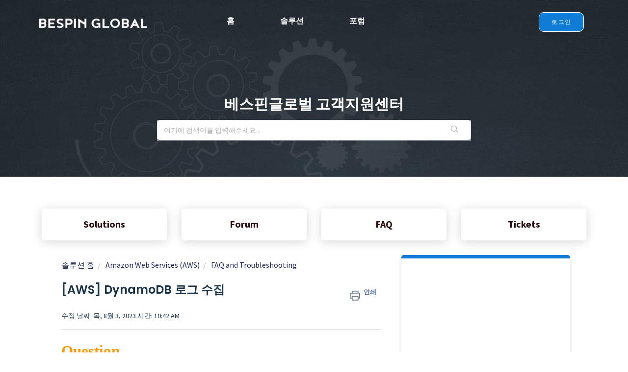

--- FILE ---
content_type: text/html; charset=utf-8
request_url: https://support.bespinglobal.com/ko/support/solutions/articles/73000615582--aws-dynamodb-%EB%A1%9C%EA%B7%B8-%EC%88%98%EC%A7%91
body_size: 10705
content:
<!DOCTYPE html>
       
        <!--[if lt IE 7]><html class="no-js ie6 dew-dsm-theme " lang="ko" dir="ltr" data-date-format="us"><![endif]-->       
        <!--[if IE 7]><html class="no-js ie7 dew-dsm-theme " lang="ko" dir="ltr" data-date-format="us"><![endif]-->       
        <!--[if IE 8]><html class="no-js ie8 dew-dsm-theme " lang="ko" dir="ltr" data-date-format="us"><![endif]-->       
        <!--[if IE 9]><html class="no-js ie9 dew-dsm-theme " lang="ko" dir="ltr" data-date-format="us"><![endif]-->       
        <!--[if IE 10]><html class="no-js ie10 dew-dsm-theme " lang="ko" dir="ltr" data-date-format="us"><![endif]-->       
        <!--[if (gt IE 10)|!(IE)]><!--><html class="no-js  dew-dsm-theme " lang="ko" dir="ltr" data-date-format="us"><!--<![endif]-->
	<head>
		
		<!-- Title for the page -->
<title> [AWS] DynamoDB 로그 수집 : 베스핀글로벌 </title>

<!-- Meta information -->

      <meta charset="utf-8" />
      <meta http-equiv="X-UA-Compatible" content="IE=edge,chrome=1" />
      <meta name="description" content= "" />
      <meta name="author" content= "" />
       <meta property="og:title" content="[AWS] DynamoDB 로그 수집" />  <meta property="og:url" content="https://support.bespinglobal.com/ko/support/solutions/articles/73000615582--aws-dynamodb-%EB%A1%9C%EA%B7%B8-%EC%88%98%EC%A7%91" />  <meta property="og:description" content=" Question  DynamoDB에서 로그 수집을 하고 싶은데 S3나 CloudWatch log에 수집할 수 있는 방법이 있을까요?     Answer     CloudTrail은 API 호출을 기록하는 기능을 제공하기 때문에, CloudTrail 서비스의 [이벤트 이력]에서 DynamoDB의 로그를 확인할 수 있습니다. 또한 CloudTrail은 추적을 생성할 때, 지정한 로그 파일을 S3 버킷으로 전달합니다.     따라서 다음 방법..." />  <meta property="og:image" content="https://s3.amazonaws.com/cdn.freshdesk.com/data/helpdesk/attachments/production/73050981149/logo/SNcZa-z69TX19N0mS-vaoi4un9mbJvafkQ.jpeg?X-Amz-Algorithm=AWS4-HMAC-SHA256&amp;amp;X-Amz-Credential=AKIAS6FNSMY2XLZULJPI%2F20260119%2Fus-east-1%2Fs3%2Faws4_request&amp;amp;X-Amz-Date=20260119T024210Z&amp;amp;X-Amz-Expires=604800&amp;amp;X-Amz-SignedHeaders=host&amp;amp;X-Amz-Signature=af7765ddaad12129b09fd495fef4bd79ef0e313768d8f1609cb857107daff672" />  <meta property="og:site_name" content="베스핀글로벌" />  <meta property="og:type" content="article" />  <meta name="twitter:title" content="[AWS] DynamoDB 로그 수집" />  <meta name="twitter:url" content="https://support.bespinglobal.com/ko/support/solutions/articles/73000615582--aws-dynamodb-%EB%A1%9C%EA%B7%B8-%EC%88%98%EC%A7%91" />  <meta name="twitter:description" content=" Question  DynamoDB에서 로그 수집을 하고 싶은데 S3나 CloudWatch log에 수집할 수 있는 방법이 있을까요?     Answer     CloudTrail은 API 호출을 기록하는 기능을 제공하기 때문에, CloudTrail 서비스의 [이벤트 이력]에서 DynamoDB의 로그를 확인할 수 있습니다. 또한 CloudTrail은 추적을 생성할 때, 지정한 로그 파일을 S3 버킷으로 전달합니다.     따라서 다음 방법..." />  <meta name="twitter:image" content="https://s3.amazonaws.com/cdn.freshdesk.com/data/helpdesk/attachments/production/73050981149/logo/SNcZa-z69TX19N0mS-vaoi4un9mbJvafkQ.jpeg?X-Amz-Algorithm=AWS4-HMAC-SHA256&amp;amp;X-Amz-Credential=AKIAS6FNSMY2XLZULJPI%2F20260119%2Fus-east-1%2Fs3%2Faws4_request&amp;amp;X-Amz-Date=20260119T024210Z&amp;amp;X-Amz-Expires=604800&amp;amp;X-Amz-SignedHeaders=host&amp;amp;X-Amz-Signature=af7765ddaad12129b09fd495fef4bd79ef0e313768d8f1609cb857107daff672" />  <meta name="twitter:card" content="summary" />  <meta name="keywords" content="DynamoDB, 로그, log, AWS CloudWatch, s3" />  <link rel="canonical" href="https://support.bespinglobal.com/ko/support/solutions/articles/73000615582--aws-dynamodb-%EB%A1%9C%EA%B7%B8-%EC%88%98%EC%A7%91" />  <link rel='alternate' hreflang="ko" href="https://support.bespinglobal.com/ko/support/solutions/articles/73000615582--aws-dynamodb-%EB%A1%9C%EA%B7%B8-%EC%88%98%EC%A7%91"/> 

<!-- Responsive setting -->
<link rel="apple-touch-icon" href="https://s3.amazonaws.com/cdn.freshdesk.com/data/helpdesk/attachments/production/73006165866/fav_icon/h4Qa7E16v-k2abhcendKdVKpa23RFGrHTQ.png" />
        <link rel="apple-touch-icon" sizes="72x72" href="https://s3.amazonaws.com/cdn.freshdesk.com/data/helpdesk/attachments/production/73006165866/fav_icon/h4Qa7E16v-k2abhcendKdVKpa23RFGrHTQ.png" />
        <link rel="apple-touch-icon" sizes="114x114" href="https://s3.amazonaws.com/cdn.freshdesk.com/data/helpdesk/attachments/production/73006165866/fav_icon/h4Qa7E16v-k2abhcendKdVKpa23RFGrHTQ.png" />
        <link rel="apple-touch-icon" sizes="144x144" href="https://s3.amazonaws.com/cdn.freshdesk.com/data/helpdesk/attachments/production/73006165866/fav_icon/h4Qa7E16v-k2abhcendKdVKpa23RFGrHTQ.png" />
        <meta name="viewport" content="width=device-width, initial-scale=1.0, maximum-scale=5.0, user-scalable=yes" /> 

<!-- Latest compiled and minified CSS -->
<link rel="stylesheet" href="https://maxcdn.bootstrapcdn.com/bootstrap/4.4.0/css/bootstrap.min.css"  crossorigin="anonymous">




<!--- font awesome -->
<link rel="stylesheet" href="https://cdnjs.cloudflare.com/ajax/libs/font-awesome/4.7.0/css/font-awesome.min.css">
<link href="https://www.jqueryscript.net/css/jquerysctipttop.css" rel="stylesheet" type="text/css">

<!--min color -->
<script src="https://sampathsampi.github.io/mako-rfp/jquery.minicolors.js"></script>
 <link rel="stylesheet" href="https://sampathsampi.github.io/mako-rfp/jquery.minicolors.css">
<!-- jquery -->
<link href="https://fonts.googleapis.com/css?family=Poppins&display=swap" rel="stylesheet">

		
		<!-- Adding meta tag for CSRF token -->
		<meta name="csrf-param" content="authenticity_token" />
<meta name="csrf-token" content="VSZz5KqwEyLSi4OMT+a4hHsokXnrLiYKAOWuW5JVaLBdaq6PI2H9546CyJwJGp11MmNAFzRPst5oalBtt5Y4Bg==" />
		<!-- End meta tag for CSRF token -->
		
		<!-- Fav icon for portal -->
		<link rel='shortcut icon' href='https://s3.amazonaws.com/cdn.freshdesk.com/data/helpdesk/attachments/production/73006165866/fav_icon/h4Qa7E16v-k2abhcendKdVKpa23RFGrHTQ.png' />

		<!-- Base stylesheet -->
 
		<link rel="stylesheet" media="print" href="https://assets8.freshdesk.com/assets/cdn/portal_print-6e04b27f27ab27faab81f917d275d593fa892ce13150854024baaf983b3f4326.css" />
	  		<link rel="stylesheet" media="screen" href="https://assets1.freshdesk.com/assets/cdn/falcon_portal_utils-a58414d6bc8bc6ca4d78f5b3f76522e4970de435e68a5a2fedcda0db58f21600.css" />	

		
		<!-- Theme stylesheet -->

		<link href="/support/theme.css?v=4&amp;d=1752048227" media="screen" rel="stylesheet" type="text/css">

		<!-- Google font url if present -->
		<link href='https://fonts.googleapis.com/css?family=Source+Sans+Pro:regular,italic,600,700,700italic|Poppins:regular,600,700' rel='stylesheet' type='text/css' nonce='ov0A2dZo66VnVv+3OwgP2Q=='>

		<!-- Including default portal based script framework at the top -->
		<script src="https://assets1.freshdesk.com/assets/cdn/portal_head_v2-d07ff5985065d4b2f2826fdbbaef7df41eb75e17b915635bf0413a6bc12fd7b7.js"></script>
		<!-- Including syntexhighlighter for portal -->
		<script src="https://assets8.freshdesk.com/assets/cdn/prism-841b9ba9ca7f9e1bc3cdfdd4583524f65913717a3ab77714a45dd2921531a402.js"></script>

		    <!-- Google tag (gtag.js) -->
	<script async src='https://www.googletagmanager.com/gtag/js?id=UA-193345891-2' nonce="ov0A2dZo66VnVv+3OwgP2Q=="></script>
	<script nonce="ov0A2dZo66VnVv+3OwgP2Q==">
	  window.dataLayer = window.dataLayer || [];
	  function gtag(){dataLayer.push(arguments);}
	  gtag('js', new Date());
	  gtag('config', 'UA-193345891-2');
	</script>


		<!-- Access portal settings information via javascript -->
		 <script type="text/javascript">     var portal = {"language":"ko","name":"베스핀글로벌","contact_info":"","current_page_name":"article_view","current_tab":"solutions","vault_service":{"url":"https://vault-service.freshworks.com/data","max_try":2,"product_name":"fd"},"current_account_id":2254932,"preferences":{"bg_color":"#f3f5f7","header_color":"#ffffff","help_center_color":"#f3f5f7","footer_color":"#183247","tab_color":"#ffffff","tab_hover_color":"#02b875","btn_background":"#f3f5f7","btn_primary_background":"#02b875","baseFont":"Source Sans Pro","textColor":"#183247","headingsFont":"Poppins","headingsColor":"#183247","linkColor":"#183247","linkColorHover":"#2753d7","inputFocusRingColor":"#02B875","nonResponsive":"false"},"image_placeholders":{"spacer":"https://assets10.freshdesk.com/assets/misc/spacer.gif","profile_thumb":"https://assets9.freshdesk.com/assets/misc/profile_blank_thumb-4a7b26415585aebbd79863bd5497100b1ea52bab8df8db7a1aecae4da879fd96.jpg","profile_medium":"https://assets1.freshdesk.com/assets/misc/profile_blank_medium-1dfbfbae68bb67de0258044a99f62e94144f1cc34efeea73e3fb85fe51bc1a2c.jpg"},"falcon_portal_theme":true,"current_object_id":73000615582};     var attachment_size = 20;     var blocked_extensions = "exe,dll,sys,swf,scr,gzquar,js,jse,class,vb,com,bat,cmd,pif,img,iso,hta,html,msc,msp,cpl,reg,tmp,py,ps,msi,msp,inf,scf,ocx,bin,ws,sh,lnk,gadget,dmg,msh,apk,iqy,pub,jar";     var allowed_extensions = "";     var store = { 
        ticket: {},
        portalLaunchParty: {} };    store.portalLaunchParty.ticketFragmentsEnabled = false;    store.pod = "us-east-1";    store.region = "US"; </script> 


			
	</head>
	<body>
            	
		
		
		<!-- Search and page links for the page -->
<div class="search-bar">
<header>
    <div class="container">
        <div class="row mx-md-0">
            <div class="logo-wrap">
                <a href="https://support.bespinglobal.com" title="베스핀글로벌">
                  <a href="https://support.bespinglobal.com"class='portal-logo'><span class="portal-img"><i></i>
                    <img src='https://s3.amazonaws.com/cdn.freshdesk.com/data/helpdesk/attachments/production/73050981149/logo/SNcZa-z69TX19N0mS-vaoi4un9mbJvafkQ.jpeg' alt="로고"
                        onerror="default_image_error(this)" data-type="logo" />
                 </span></a>
                </a>
                <div class="humburger">
                    <span></span>
                    <span></span>
                    <span></span>
                </div>
            </div>
            <div class="menu-wrap">
                <div class="external-menu">
                    <a class="header-home" href="/support/home">홈</a>
                  <a class="header-home" href="/support/solutions">솔루션</a>
                    <a class="header-home" href="/support/discussions">포럼</a>
                </div>

                <nav class="login-menu">
                    
                    <a href = "/ko/support/signup" class="btn btn-secondary">회원가입</a>                  <a href = "/customer/login" class="btn btn-primary">로그인</a> 
                </nav>
            </div>
        </div>
    </div>
</header>


<div class="banner-bg">
    <h2 class="search-heading mt-5">베스핀글로벌 고객지원센터</h2>
    <form class="hc-search-form print--remove" autocomplete="off" action="/ko/support/search/solutions" id="hc-search-form" data-csrf-ignore="true">
	<div class="hc-search-input">
	<label for="support-search-input" class="hide">여기에 검색어를 입력해주세요...</label>
		<input placeholder="여기에 검색어를 입력해주세요..." type="text"
			name="term" class="special" value=""
            rel="page-search" data-max-matches="10" id="support-search-input">
	</div>
	<div class="hc-search-button">
		<button class="btn btn-primary" aria-label="검색" type="submit" autocomplete="off">
			<i class="mobile-icon-search hide-tablet"></i>
			<span class="hide-in-mobile">
				검색
			</span>
		</button>
	</div>
</form> 
</div>
</div>



<script>
    jQuery(document).ready(function($) {
        $('.humburger').on('click', function() {
            $(this).toggleClass('open');
            $('.menu-wrap').slideToggle();
        });

        // Fixed Header
        jQuery(window).scroll(function() {
            var sticky = jQuery('.top-header'),
                scroll = jQuery(window).scrollTop();
            if (scroll >= 50) {
                sticky.addClass('fixed');
            } else {
                sticky.removeClass('fixed');

            }
        });
    });
</script>
<div class="container">
    <div class=" row nav_sec">
        <div class="col-md-3 col-6">
            <a href="/support/solutions">
                <span>Solutions</span></a>
        </div>
        <div class="col-md-3 col-6">
            <a href="/support/discussions">
     		 <span>Forum</span>
            </a>
        </div>
        <div class="col-md-3 col-6">
            <a href="/support/solutions/73000257124">
                <span>FAQ</span>
            </a>
        </div>
        <div class="col-md-3 col-6">
            <a href="/support/tickets">
                <span>Tickets</span></a>
        </div>
    </div>
</div>
<div class="">

    <!-- Search and page links for the page -->
    

    <!-- Notification Messages -->
     <div class="alert alert-with-close notice hide" id="noticeajax"></div>  
    <div class="container">
        <section class="main content rounded-6 min-height-on-desktop fc-article-show" id="article-show-73000615582">
	<div class="breadcrumb">
		<a href="/ko/support/solutions"> 솔루션 홈 </a>
		<a href="/ko/support/solutions/73000257125">Amazon Web Services (AWS)</a>
		<a href="/ko/support/solutions/folders/73000377084">FAQ and Troubleshooting</a>
	</div>
	<b class="page-stamp page-stamp-article">
		<b class="icon-page-article"></b>
	</b>

	<h2 class="heading">[AWS] DynamoDB 로그 수집
	 	<a href="javascript:print();"
            class="solution-print--icon print--remove"
 			title="이 아티클 프린트"
 			arial-role="link"
 			arial-label="이 아티클 프린트"
 		>
			<span class="icon-print"></span>
			<span class="text-print">인쇄</span>
 		</a>
	</h2>
	
	<p>수정 날짜: 목, 8월 3, 2023 시간: 10:42 AM</p>
	<hr />
	

	<article class="article-body" id="article-body" rel="image-enlarge">
		<p dir="ltr" style="line-height: 1.38; margin-bottom: 10pt;"><span style="font-size: 23pt; font-family: &quot;Malgun Gothic&quot;; color: rgb(255, 153, 0); font-weight: 700;">Question</span></p><p dir="ltr" style="line-height: 1.62; margin-bottom: 0pt;"><span dir="ltr" style="font-size: 10pt; font-family: &quot;Malgun Gothic&quot;; color: rgb(0, 0, 0); font-weight: 400;">DynamoDB에서 로그 수집을 하고 싶은데 S3나 CloudWatch log에 수집할 수 있는 방법이 있을까요?</span></p><p><br></p><h1 dir="ltr" style="line-height: 1.38; margin-bottom: 0pt;"><span style="font-size: 21pt; font-family: &quot;Malgun Gothic&quot;; color: rgb(0, 168, 133); font-weight: 700;">Answer</span></h1><p dir="ltr" style="line-height: 1.62; margin-bottom: 0pt;"><br></p><p dir="ltr" style="line-height: 1.38; margin-bottom: 0pt;"><span style="font-size: 10.5pt; font-family: Roboto, sans-serif; color: rgb(0, 0, 0); font-weight: 400;">CloudTrail은 API 호출을 기록하는 기능을 제공하기 때문에, CloudTrail 서비스의 [이벤트 이력]에서 DynamoDB의 로그를 확인할 수 있습니다. 또한 CloudTrail은 추적을 생성할 때, 지정한 로그 파일을 S3 버킷으로 전달합니다.</span></p><p dir="ltr" style="line-height: 1.38; margin-bottom: 0pt;"><br></p><p dir="ltr" style="line-height: 1.38; margin-bottom: 0pt;"><span style="font-size: 10.5pt; font-family: Roboto, sans-serif; color: rgb(0, 0, 0); font-weight: 400;">따라서 다음 방법으로 안내 드리겠습니다.</span></p><p dir="ltr" style="line-height: 1.38; margin-bottom: 0pt;"><br></p><p dir="ltr" style="line-height: 1.38; margin-bottom: 0pt;"><span style="font-size: 10.5pt; font-family: Roboto, sans-serif; color: rgb(0, 0, 0); font-weight: 700;">1) CloudTrail에서 DynamoDB 로그를 기록하는 방법</span></p><p dir="ltr" style="line-height: 1.38; margin-bottom: 0pt;"><span style="font-size: 10.5pt; font-family: Roboto, sans-serif; color: rgb(0, 0, 0); font-weight: 400;"><span style="border:none;display:inline-block;overflow:hidden;width:414px;height:253px;"><img src="https://s3.amazonaws.com/cdn.freshdesk.com/data/helpdesk/attachments/production/73066168782/original/T-gA1CWrKRHROuJx7wKq3f4WoEKcQ4MZig.png?1691026800" width="414" height="253" class="fr-fic fr-dii" data-attachment="[object Object]" data-id="73066168782"></span></span></p><p dir="ltr" style="line-height: 1.38; margin-bottom: 0pt;"><br></p><p dir="ltr" style="line-height: 1.38; margin-bottom: 0pt;"><br></p><p dir="ltr" style="line-height: 1.38; margin-bottom: 0pt;"><br></p><p dir="ltr" style="line-height: 1.38; margin-bottom: 0pt;"><br></p><p dir="ltr" style="line-height: 1.38; margin-bottom: 0pt;"><span style="font-size: 10.5pt; font-family: Roboto, sans-serif; color: rgb(0, 0, 0); font-weight: 700;">2) CloudTrail에서 로그를 보는 방법</span></p><p dir="ltr" style="line-height: 1.38; margin-bottom: 0pt;"><br></p><h6 dir="ltr" style="line-height: 1.38; margin-bottom: 2pt;"><span style="font-size: 9pt; font-family: Arial, sans-serif; color: rgb(22, 25, 31); font-weight: 700;">Amazon S3 콘솔을 사용하여 로그 파일을 찾으려면</span></h6><ol style="margin-bottom: 0px; padding-inline-start: 48px;"><li dir="ltr" style="list-style-type: decimal; font-size: 12pt; font-family: Arial, sans-serif; color: rgb(22, 25, 31); font-weight: 400;"><p dir="ltr" style="line-height: 1.8; margin-bottom: 0pt;"><span style="font-size: 12pt; font-family: Arial, sans-serif; color: rgb(22, 25, 31); font-weight: 400;">Amazon S3 콘솔을 엽니다.</span></p></li><li dir="ltr" style="list-style-type: decimal; font-size: 12pt; font-family: Arial, sans-serif; color: rgb(22, 25, 31); font-weight: 400;"><p dir="ltr" style="line-height: 1.8; margin-bottom: 0pt; padding: 3.75pt 0pt 0pt;"><span style="font-size: 12pt; font-family: Arial, sans-serif; color: rgb(22, 25, 31); font-weight: 400;">지정한 버킷을 선택합니다.</span></p></li><li dir="ltr" style="list-style-type: decimal; font-size: 12pt; font-family: Arial, sans-serif; color: rgb(22, 25, 31); font-weight: 400;"><p dir="ltr" style="line-height: 1.8; margin-bottom: 0pt;"><span style="font-size: 12pt; font-family: Arial, sans-serif; color: rgb(22, 25, 31); font-weight: 400;">원하는 로그 파일을 찾을 때까지 개체 계층 구조를 탐색합니다.</span><span style="font-size: 12pt; font-family: Arial, sans-serif; color: rgb(22, 25, 31); font-weight: 400;"><br></span><span style="font-size: 12pt; font-family: Arial, sans-serif; color: rgb(22, 25, 31); font-weight: 400;">모든 로그 파일의 확장자는 .gz입니다.</span></p></li></ol><p dir="ltr" style="line-height: 1.38; margin-bottom: 0pt;"><span style="font-size: 11pt; font-family: Arial, sans-serif; color: rgb(0, 0, 0); font-weight: 400;"><span style="border:none;display:inline-block;overflow:hidden;width:602px;height:268px;"><img src="https://s3.amazonaws.com/cdn.freshdesk.com/data/helpdesk/attachments/production/73066168781/original/-wwr8u2nhfmthlH3nb7ctmllMlM_f7wzkw.png?1691026800" width="602" height="268" class="fr-fic fr-dii" data-attachment="[object Object]" data-id="73066168781"></span></span></p><p><br></p><p dir="ltr" style="line-height: 1.38; margin-bottom: 10pt;"><span style="font-size: 12pt; font-family: &quot;Malgun Gothic&quot;; color: rgb(0, 0, 0); font-weight: 400;">CloudTrail 로그 파일 다운로드</span></p><ol style="margin-bottom: 0px; padding-inline-start: 48px;"><li dir="ltr" style="list-style-type: decimal; font-size: 11pt; font-family: &quot;Malgun Gothic&quot;; color: rgb(22, 25, 31); font-weight: 700;"><p dir="ltr" style="line-height: 1.8; margin-bottom: 0pt;"><a href="https://console.aws.amazon.com/s3/"><span style="font-size: 11pt; font-family: &quot;Malgun Gothic&quot;; color: rgb(17, 85, 204); font-weight: 700;">https://console.aws.amazon.com/s3/</span></a><span style="font-size: 11pt; font-family: &quot;Malgun Gothic&quot;; color: rgb(22, 25, 31); font-weight: 700;">&nbsp;에서 Amazon S3 콘솔을 엽니다. .</span></p></li><li dir="ltr" style="list-style-type: decimal; font-size: 11pt; font-family: &quot;Malgun Gothic&quot;; color: rgb(22, 25, 31); font-weight: 700;"><p dir="ltr" style="line-height: 1.8; margin-bottom: 0pt; padding: 3.75pt 0pt 0pt;"><span style="font-size: 11pt; font-family: &quot;Malgun Gothic&quot;; color: rgb(22, 25, 31); font-weight: 700;">버킷을 선택하고 다운로드할 로그 파일을 선택합니다.</span></p></li><li dir="ltr" style="list-style-type: decimal; font-size: 11pt; font-family: &quot;Malgun Gothic&quot;; color: rgb(22, 25, 31); font-weight: 700;"><p dir="ltr" style="line-height: 1.8; margin-bottom: 0pt;"><span style="font-size: 11pt; font-family: &quot;Malgun Gothic&quot;; color: rgb(22, 25, 31); font-weight: 700;">다운로드 또는 다운로드를 선택 하고 프롬프트에 따라 파일을 저장합니다. 압축된 형식으로 파일을 저장합니다.</span></p></li><li dir="ltr" style="list-style-type: decimal; font-size: 11pt; font-family: Arial, sans-serif; color: rgb(22, 25, 31); font-weight: 400;"><p dir="ltr" style="line-height: 1.8; margin-bottom: 0pt;"><a href="http://www.7-zip.org/"><span style="font-size: 11pt; font-family: &quot;Malgun Gothic&quot;; color: rgb(17, 85, 204); font-weight: 700;">7-Zip</span></a><span style="font-size: 11pt; font-family: &quot;Malgun Gothic&quot;; color: rgb(22, 25, 31); font-weight: 700;">&nbsp;과 같은 제품 사용로그 파일을 추출합니다.</span></p></li><li dir="ltr" style="list-style-type: decimal; font-size: 11pt; font-family: Arial, sans-serif; color: rgb(22, 25, 31); font-weight: 400;"><p dir="ltr" style="line-height: 1.8; margin-bottom: 0pt;"><span dir="ltr" style="font-size: 11pt; font-family: &quot;Malgun Gothic&quot;; color: rgb(22, 25, 31); font-weight: 700;">Notepad++와 같은 텍스트 편집기에서 로그 파일을 엽니다.</span><br><br><br></p></li></ol><p><br></p><p dir="ltr" style="line-height: 1.38; margin-bottom: 10pt;"><span style="font-size: 23pt; font-family: &quot;Malgun Gothic&quot;; color: rgb(0, 0, 0); font-weight: 700;">Reference</span></p><p dir="ltr" style="line-height: 1.656; margin-bottom: 0pt;"><span style="font-size: 10pt; font-family: &quot;Malgun Gothic&quot;; color: rgb(0, 0, 0); font-weight: 400;">▶ 참고문서[1] :&nbsp;</span><span style="font-size: 10.5pt; font-family: Roboto, sans-serif; color: rgb(0, 0, 0); font-weight: 700;">1) CloudTrail에서 DynamoDB 로그를 기록하는 방법</span></p><p dir="ltr" style="line-height: 1.38; margin-bottom: 0pt;"><span style="font-size: 10.5pt; font-family: Roboto, sans-serif; color: rgb(0, 0, 0); font-weight: 400;"># AWS CloudTrail를 사용하여 DynamoDB 작업 로깅</span></p><p dir="ltr" style="line-height: 1.38; margin-bottom: 0pt;"><a href="https://docs.aws.amazon.com/amazondynamodb/latest/developerguide/logging-using-cloudtrail.html"><span style="font-size: 11pt; font-family: Arial, sans-serif; color: rgb(17, 85, 204); font-weight: 400;">https://docs.aws.amazon.com/amazondynamodb/latest/developerguide/logging-using-cloudtrail.html</span></a><span style="font-size: 10.5pt; font-family: Roboto, sans-serif; color: rgb(0, 0, 0); font-weight: 400;">&nbsp;</span></p><p dir="ltr" style="line-height: 1.656; margin-bottom: 0pt;"><br></p><p dir="ltr" style="line-height: 1.656; margin-bottom: 0pt;"><span style="font-size: 10pt; font-family: &quot;Malgun Gothic&quot;; color: rgb(0, 0, 0); font-weight: 400;">▶ 참고문서[2] :&nbsp;</span><span style="font-size: 10.5pt; font-family: Roboto, sans-serif; color: rgb(0, 0, 0); font-weight: 700;">2) CloudTrail에서 로그를 보는 방법</span></p><p dir="ltr" style="line-height: 1.38; margin-bottom: 0pt;"><span style="font-size: 10.5pt; font-family: Roboto, sans-serif; color: rgb(0, 0, 0); font-weight: 400;"># CloudTrail</span><span style="font-size: 10.5pt; font-family: Roboto, sans-serif; color: rgb(22, 25, 31); font-weight: 400;">&nbsp;로그 파일 가져오기 및 보기</span><span style="font-size: 10.5pt; font-family: Roboto, sans-serif; color: rgb(0, 0, 0); font-weight: 400;">&nbsp;</span></p><p dir="ltr" style="line-height: 1.38; margin-bottom: 0pt;"><a href="https://docs.aws.amazon.com/awscloudtrail/latest/userguide/get-and-view-cloudtrail-log-files.html"><span style="font-size: 11pt; font-family: Arial, sans-serif; color: rgb(17, 85, 204); font-weight: 400;">https://docs.aws.amazon.com/awscloudtrail/latest/userguide/get-and-view-cloudtrail-log-files.html</span></a><span style="font-size: 10.5pt; font-family: Roboto, sans-serif; color: rgb(0, 0, 0); font-weight: 400;">&nbsp;</span></p><p dir="ltr" style="line-height: 1.656; margin-bottom: 0pt;"><br></p><p dir="ltr" style="line-height: 1.656; margin-bottom: 0pt;"><span style="font-size: 10pt; font-family: &quot;Malgun Gothic&quot;; color: rgb(0, 0, 0); font-weight: 400;">▶ 참고문서[3] :&nbsp;</span><span style="font-size: 10.5pt; font-family: Roboto, sans-serif; color: rgb(0, 0, 0); font-weight: 400;">참고) CloudTrail 이벤트 이력에서 DynamoDB 이벤트 확인하기</span></p><p dir="ltr" style="line-height: 1.38; margin-bottom: 0pt;"><a href="https://docs.aws.amazon.com/awscloudtrail/latest/userguide/view-cloudtrail-events.html"><span style="font-size: 11pt; font-family: Arial, sans-serif; color: rgb(17, 85, 204); font-weight: 400;">https://docs.aws.amazon.com/awscloudtrail/latest/userguide/view-cloudtrail-events.html</span></a><span style="font-size: 10.5pt; font-family: Roboto, sans-serif; color: rgb(0, 0, 0); font-weight: 400;">&nbsp;</span></p><p dir="ltr" style="line-height: 1.656; margin-bottom: 0pt;"><br></p><p><br></p>
	</article>

	<hr />	
		

		<p class="article-vote" id="voting-container" 
											data-user-id="" 
											data-article-id="73000615582"
											data-language="ko">
										이 답변이 유용합니까?<span data-href="/ko/support/solutions/articles/73000615582/thumbs_up" class="vote-up a-link" id="article_thumbs_up" 
									data-remote="true" data-method="put" data-update="#voting-container" 
									data-user-id=""
									data-article-id="73000615582"
									data-language="ko"
									data-update-with-message="도움이 될 수 있어서 기쁩니다. 피드백 감사합니다.">
								예</span><span class="vote-down-container"><span data-href="/ko/support/solutions/articles/73000615582/thumbs_down" class="vote-down a-link" id="article_thumbs_down" 
									data-remote="true" data-method="put" data-update="#vote-feedback-form" 
									data-user-id=""
									data-article-id="73000615582"
									data-language="ko"
									data-hide-dom="#voting-container" data-show-dom="#vote-feedback-container">
								아니오</span></span></p><a class="hide a-link" id="vote-feedback-form-link" data-hide-dom="#vote-feedback-form-link" data-show-dom="#vote-feedback-container">Send feedback</a><div id="vote-feedback-container"class="hide">	<div class="lead">도움이 되어드리지 못해 죄송합니다. 아티클 개선을 위해 의견을 제공해 주시기 바랍니다.</div>	<div id="vote-feedback-form">		<div class="sloading loading-small loading-block"></div>	</div></div>
		
</section>
<section class="sidebar content rounded-6 fc-related-articles">
	<div id="related_articles"><div class="cs-g-c"><section class="article-list"><h3 class="list-lead">관련 아티클</h3><ul rel="remote" 
			data-remote-url="/ko/support/search/articles/73000615582/related_articles?container=related_articles&limit=10" 
			id="related-article-list"></ul></section></div></div>
</section>

    </div>
    



</div>

<div class="footer-section">
    <footer class="footer rounded-6">
        <nav class="footer-links page no-padding">
	<div class="clearfix">
	</div>
          <p> <a href="https://www.bespinglobal.com/privacy-statement/privacy/">개인정보 처리방침 안내</a> | © 2024 BESPIN GLOBAL | All Rights Reserved.</p> 
 
<!-- <script>  
FreshworksWidget('prefill', 'ticketForm', {
custom_fields: {
cf_issue_category: 'General Enquiry'
}
});
</script>

<script>
window.fwSettings={
	'widget_id':69000003440
	};w
	!function(){if("function"!=typeof window.FreshworksWidget){var n=function(){n.q.push(arguments)};n.q=[],window.FreshworksWidget=n}}() 
</script>
<script type='text/javascript' src='https://widget.freshworks.com/widgets/69000003440.js' async defer>
</script>
          <script>
            FreshworksWidget('prefill', 'ticketForm', {
  custom_fields: {
    cf_issue_category: 'General Enquiry' 
  }
});
          </script> -->
          
        </nav>
    </footer>
</div>


<script>
    jQuery(document).ready(function() {
        var stylesource = {
            "style1": "https://sampathsampi.github.io/mako-rfp/redcss.css",
            "style2": "https://sampathsampi.github.io/mako-rfp/orangecss.css",
            "style3": "https://sampathsampi.github.io/mako-rfp/bluecss.css",
        };
        var icons1 = [{
            "icon1": "https://github.com/Sampathsampi/mako-rfp/blob/master/icons%203%20theme/discussion.png?raw=true"
        }, {
            "icon1": "https://github.com/Sampathsampi/mako-rfp/blob/master/icons%203%20theme/jigsaw%20(1).png?raw=true"
        }, {
            "icon1": "https://github.com/Sampathsampi/mako-rfp/blob/master/icons%203%20theme/request%20(1).png?raw=true"
        }, {
            "icon1": "https://github.com/Sampathsampi/mako-rfp/blob/master/icons%203%20theme/ticket-svg.png?raw=true"
        }];

        var return_colorcode = localStorage['myKey'] || '#107cd5';
        //console.log(return_url);
        jQuery("body").addClass("permanent-color");
        document.body.style.setProperty('--mycolor', return_colorcode);
        jQuery('#text-field').attr({
            "value": return_colorcode
        });
        // jQuery(".permanent-color").css({"--mycolor":return_colorcode);
        //jQuery('#stylesheet').attr('href',stylesource[return_url]);
        // jQuery('#select-color span').click(function (){
        //var stylekey = jQuery(this).attr("id");
        //console.log('colour-clicked common');
        //var a=jQuery('.nav_sec');
        //console.log(a);
        //jQuery.each(a, function (ab,val) {
        //console.log("icon: " + val);
        // jQuery(a).find("img").attr({"src":"val"});
        //});

        jQuery.each(icons1, function() {
            // console.log("icon: " + this.icon1);
        });
        //set local storage
        // localStorage['myKey'] = stylekey;
        //jQuery('#stylesheet').attr('href',stylesource[stylekey]);


    });
    jQuery('.nav_sec').find('a').addClass('nav-sec-tabs');
    jQuery('#theme-widget-dropdown').click(function() {
        jQuery('.theme-widget').toggleClass('theme-widget-collapse');
        jQuery('#theme-widget-dropdown').toggleClass('fa-minus').toggleClass('fa-caret-up');
    });
    jQuery('css h3').addClass('heading articles');
</script>
<script src="https://sampathsampi.github.io/mako-rfp/jquery.minicolors.js"></script>
<script>
    jQuery(document).ready(function() {

        jQuery('.demo').each(function() {
            jQuery(this).minicolors({
                control: jQuery(this).attr('data-control') || 'hue',
                defaultValue: jQuery(this).attr('data-defaultValue') || '',
                format: jQuery(this).attr('data-format') || 'hex',
                keywords: jQuery(this).attr('data-keywords') || '',
                inline: jQuery(this).attr('data-inline') === 'true',
                letterCase: jQuery(this).attr('data-letterCase') || 'lowercase',
                opacity: jQuery(this).attr('data-opacity'),
                position: jQuery(this).attr('data-position') || 'bottom',
                swatches: jQuery(this).attr('data-swatches') ? jQuery(this).attr('data-swatches').split('|') : [],
                change: function(value, opacity) {
                    if (!value) return;
                    if (opacity) value += ', ' + opacity;
                    if (typeof console === 'object') {
                        console.log(value, 'test');
                        let stylekey = value.split(",")[0];
                        //set local storage
                        localStorage['myKey'] = stylekey;
                    }
                },
                theme: 'bootstrap'
            });

        });
        jQuery('#text-field').change(function() {
            var colorSelected = jQuery('.minicolors-input').val();
            document.body.style.setProperty('--mycolor', colorSelected);
        });
    });
    jQuery('.refresh-icon').click(function() {
        localStorage.clear();
        location.reload();
    })
</script>



			<script src="https://assets7.freshdesk.com/assets/cdn/portal_bottom-0fe88ce7f44d512c644a48fda3390ae66247caeea647e04d017015099f25db87.js"></script>

		<script src="https://assets7.freshdesk.com/assets/cdn/redactor-642f8cbfacb4c2762350a557838bbfaadec878d0d24e9a0d8dfe90b2533f0e5d.js"></script> 
		<script src="https://assets4.freshdesk.com/assets/cdn/lang/ko-ede3ccaa59e0f2c6be3ec714f4232a810b68d8283f88e66696e52223b82b033c.js"></script>
		<!-- for i18n-js translations -->
  		<script src="https://assets8.freshdesk.com/assets/cdn/i18n/portal/ko-2af6a3d62d940d07192a2453caae6c69844067ad9ea042ec5310eb5d07a4c61b.js"></script>
		<!-- Including default portal based script at the bottom -->
		<script nonce="ov0A2dZo66VnVv+3OwgP2Q==">
//<![CDATA[
	
	jQuery(document).ready(function() {
					
		// Setting the locale for moment js
		moment.lang('ko');

		var validation_meassages = {"required":"이 필드는 필수입니다.","remote":"이 필드를 수정하십시오.","email":"유효한 이메일 주소를 입력하십시오.","url":"유효한 URL을 입력하십시오.","date":"유효한 날짜를 입력하십시오.","dateISO":"유효한 날짜(ISO)를 입력하십시오.","number":"유효한 숫자를 입력하십시오.","digits":"숫자만 입력하십시오.","creditcard":"유효한 신용 카드 번호를 입력하십시오.","equalTo":"동일한 값을 다시 입력하십시오.","two_decimal_place_warning":"Value cannot have more than 2 decimal digits","integration_no_match":"일치하는 데이터 없음...","select_atleast_one":"최소 하나의 옵션을 선택하세요.","ember_method_name_reserved":"이 이름은 예약되어 있어 사용할 수 없습니다. 다른 이름을 선택하세요."}	

		jQuery.extend(jQuery.validator.messages, validation_meassages );


		jQuery(".call_duration").each(function () {
			var format,time;
			if (jQuery(this).data("time") === undefined) { return; }
			if(jQuery(this).hasClass('freshcaller')){ return; }
			time = jQuery(this).data("time");
			if (time>=3600) {
			 format = "hh:mm:ss";
			} else {
				format = "mm:ss";
			}
			jQuery(this).html(time.toTime(format));
		});
	});

	// Shortcuts variables
	var Shortcuts = {"global":{"help":"?","save":"mod+return","cancel":"esc","search":"/","status_dialog":"mod+alt+return","save_cuctomization":"mod+shift+s"},"app_nav":{"dashboard":"g d","tickets":"g t","social":"g e","solutions":"g s","forums":"g f","customers":"g c","reports":"g r","admin":"g a","ticket_new":"g n","compose_email":"g m"},"pagination":{"previous":"alt+left","next":"alt+right","alt_previous":"j","alt_next":"k"},"ticket_list":{"ticket_show":"return","select":"x","select_all":"shift+x","search_view":"v","show_description":"space","unwatch":"w","delete":"#","pickup":"@","spam":"!","close":"~","silent_close":"alt+shift+`","undo":"z","reply":"r","forward":"f","add_note":"n","scenario":"s"},"ticket_detail":{"toggle_watcher":"w","reply":"r","forward":"f","add_note":"n","close":"~","silent_close":"alt+shift+`","add_time":"m","spam":"!","delete":"#","show_activities_toggle":"}","properties":"p","expand":"]","undo":"z","select_watcher":"shift+w","go_to_next":["j","down"],"go_to_previous":["k","up"],"scenario":"s","pickup":"@","collaboration":"d"},"social_stream":{"search":"s","go_to_next":["j","down"],"go_to_previous":["k","up"],"open_stream":["space","return"],"close":"esc","reply":"r","retweet":"shift+r"},"portal_customizations":{"preview":"mod+shift+p"},"discussions":{"toggle_following":"w","add_follower":"shift+w","reply_topic":"r"}};
	
	// Date formats
	var DATE_FORMATS = {"non_us":{"moment_date_with_week":"ddd, D MMM, YYYY","datepicker":"d M, yy","datepicker_escaped":"d M yy","datepicker_full_date":"D, d M, yy","mediumDate":"d MMM, yyyy"},"us":{"moment_date_with_week":"ddd, MMM D, YYYY","datepicker":"M d, yy","datepicker_escaped":"M d yy","datepicker_full_date":"D, M d, yy","mediumDate":"MMM d, yyyy"}};

	var lang = { 
		loadingText: "잠시만 기다리십시오...",
		viewAllTickets: "View all tickets"
	};


//]]>
</script> 

		

		<img src='/ko/support/solutions/articles/73000615582--aws-dynamodb-%EB%A1%9C%EA%B7%B8-%EC%88%98%EC%A7%91/hit' alt='아티클 조회수' aria-hidden='true'/>
		<script type="text/javascript">
     		I18n.defaultLocale = "en";
     		I18n.locale = "ko";
		</script>
			
    	


		<!-- Include dynamic input field script for signup and profile pages (Mint theme) -->

	</body>
</html>


--- FILE ---
content_type: text/css; charset=utf-8
request_url: https://sampathsampi.github.io/mako-rfp/jquery.minicolors.css
body_size: 1485
content:
.minicolors {
  position: relative;
}

.minicolors-sprite {
  background-image: url(https://sampathsampi.github.io/mako-rfp/images/jquery.minicolors.png);
}

.minicolors-swatch {
  position: absolute;
  vertical-align: middle;
  background-position: -80px 0;
  border: solid 1px #ccc;
  cursor: text;
  padding: 0;
  margin: 0;
  display: inline-block;
}

.minicolors-swatch-color {
  position: absolute;
  top: 0;
  left: 0;
  right: 0;
  bottom: 0;
}

.minicolors input[type=hidden] + .minicolors-swatch {
  width: 28px;
  position: static;
  cursor: pointer;
}

.minicolors input[type=hidden][disabled] + .minicolors-swatch {
  cursor: default;
}

/* Panel */
.minicolors-panel {
  position: relative;
  width: 173px;
  background: white;
  border: solid 1px #CCC;
  box-shadow: 0 0 20px rgba(0, 0, 0, .2);
  z-index: 99999;
  box-sizing: content-box;
  display: block!important;
}

.minicolors-panel.minicolors-visible {
  display: block;
}

/* Panel positioning */
.minicolors-position-top .minicolors-panel {
  top: -154px;
}

.minicolors-position-right .minicolors-panel {
  right: 0;
}

.minicolors-position-bottom .minicolors-panel {
  top: auto;
}

.minicolors-position-left .minicolors-panel {
  left: 0;
}

.minicolors-with-opacity .minicolors-panel {
  width: 194px;
}

.minicolors .minicolors-grid {
  position: relative;
  top: 1px;
  left: 1px; /* LTR */
  width: 150px;
  height: 150px;
  margin-bottom: 2px;
  background-position: -120px 0;
  cursor: crosshair;
}
[dir=rtl] .minicolors .minicolors-grid {
  right: 1px;
}

.minicolors .minicolors-grid-inner {
  position: absolute;
  top: 0;
  left: 0;
  width: 150px;
  height: 150px;
}

.minicolors-slider-saturation .minicolors-grid {
  background-position: -420px 0;
}

.minicolors-slider-saturation .minicolors-grid-inner {
  background-position: -270px 0;
  background-image: inherit;
}

.minicolors-slider-brightness .minicolors-grid {
  background-position: -570px 0;
}

.minicolors-slider-brightness .minicolors-grid-inner {
  background-color: black;
}

.minicolors-slider-wheel .minicolors-grid {
  background-position: -720px 0;
}

.minicolors-slider,
.minicolors-opacity-slider {
  position: absolute;
  top: 1px;
  left: 152px; /* LTR */
  width: 20px;
  height: 150px;
  background-color: white;
  background-position: 0 0;
  cursor: row-resize;
}
[dir=rtl] .minicolors-slider,
[dir=rtl] .minicolors-opacity-slider {
  right: 152px;
}

.minicolors-slider-saturation .minicolors-slider {
  background-position: -60px 0;
}

.minicolors-slider-brightness .minicolors-slider {
  background-position: -20px 0;
}

.minicolors-slider-wheel .minicolors-slider {
  background-position: -20px 0;
}

.minicolors-opacity-slider {
  left: 173px; /* LTR */
  background-position: -40px 0;
  display: none;
}
[dir=rtl] .minicolors-opacity-slider {
  right: 173px;
}

.minicolors-with-opacity .minicolors-opacity-slider {
  display: block;
}

/* Pickers */
.minicolors-grid .minicolors-picker {
  position: absolute;
  top: 70px;
  left: 70px;
  width: 12px;
  height: 12px;
  border: solid 1px black;
  border-radius: 10px;
  margin-top: -6px;
  margin-left: -6px;
  background: none;
}

.minicolors-grid .minicolors-picker > div {
  position: absolute;
  top: 0;
  left: 0;
  width: 8px;
  height: 8px;
  border-radius: 8px;
  border: solid 2px white;
  box-sizing: content-box;
}

.minicolors-picker {
  position: absolute;
  top: 0;
  left: 0;
  width: 18px;
  height: 2px;
  background: white;
  border: solid 1px black;
  margin-top: -2px;
  box-sizing: content-box;
}

/* Swatches */
.minicolors-swatches,
.minicolors-swatches li {
  margin: 5px 0 3px 5px; /* LTR */
  padding: 0;
  list-style: none;
  overflow: hidden;
}
[dir=rtl] .minicolors-swatches,
[dir=rtl] .minicolors-swatches li {
  margin: 5px 5px 3px 0;
}

.minicolors-swatches .minicolors-swatch {
  position: relative;
  float: left; /* LTR */
  cursor: pointer;
  margin:0 4px 0 0; /* LTR */
}
[dir=rtl] .minicolors-swatches .minicolors-swatch {
  float: right;
  margin:0 0 0 4px;
}

.minicolors-with-opacity .minicolors-swatches .minicolors-swatch {
  margin-right: 7px; /* LTR */
}
[dir=rtl] .minicolors-with-opacity .minicolors-swatches .minicolors-swatch {
  margin-right: 0;
  margin-left: 7px;
}

.minicolors-swatch.selected {
  border-color: #000;
}

/* Inline controls */
.minicolors-inline {
  display: inline-block;
}

.minicolors-inline .minicolors-input {
  display: none !important;
}

.minicolors-inline .minicolors-panel {
  position: relative;
  top: auto;
  left: auto; /* LTR */
  box-shadow: none;
  z-index: auto;
  display: inline-block;
}
[dir=rtl] .minicolors-inline .minicolors-panel {
  right: auto;
}

/* Default theme */
.minicolors-theme-default .minicolors-swatch {
  top: 5px;
  left: 5px; /* LTR */
  width: 18px;
  height: 18px;
}
[dir=rtl] .minicolors-theme-default .minicolors-swatch {
  right: 5px;
}
.minicolors-theme-default .minicolors-swatches .minicolors-swatch {
  margin-bottom: 2px;
  top: 0;
  left: 0; /* LTR */
  width: 18px;
  height: 18px;
}
[dir=rtl] .minicolors-theme-default .minicolors-swatches .minicolors-swatch {
  right: 0;
}
.minicolors-theme-default.minicolors-position-right .minicolors-swatch {
  left: auto; /* LTR */
  right: 5px; /* LTR */
}
[dir=rtl] .minicolors-theme-default.minicolors-position-left .minicolors-swatch {
  right: auto;
  left: 5px;
}
.minicolors-theme-default.minicolors {
  width: auto;
  display: inline-block;
}
.minicolors-theme-default .minicolors-input {
  height: 20px;
  width: auto;
  display: inline-block;
  padding-left: 26px; /* LTR */
}
[dir=rtl] .minicolors-theme-default .minicolors-input {
  text-align: right;
  unicode-bidi: plaintext;
  padding-left: 1px;
  padding-right: 26px;
}
.minicolors-theme-default.minicolors-position-right .minicolors-input {
  padding-right: 26px; /* LTR */
  padding-left: inherit; /* LTR */
}
[dir=rtl] .minicolors-theme-default.minicolors-position-left .minicolors-input {
  padding-right: inherit;
  padding-left: 26px;
}

/* Bootstrap theme */
.minicolors-theme-bootstrap .minicolors-swatch {
  z-index: 2;
  top: 6px;
  left: 3px; /* LTR */
  width: 28px;
  height: 28px;
  border-radius: 50%;
}
[dir=rtl] .minicolors-theme-bootstrap .minicolors-swatch {
  right: 3px;
}
.minicolors-theme-bootstrap .minicolors-swatches .minicolors-swatch {
  margin-bottom: 2px;
  top: 0;
  left: 0; /* LTR */
  width: 20px;
  height: 20px;
}
[dir=rtl] .minicolors-theme-bootstrap .minicolors-swatches .minicolors-swatch {
  right: 0;
}
.minicolors-theme-bootstrap .minicolors-swatch-color {
  border-radius: inherit;
}
.minicolors-theme-bootstrap.minicolors-position-right > .minicolors-swatch {
  left: auto; /* LTR */
  right: 3px; /* LTR */
}
[dir=rtl] .minicolors-theme-bootstrap.minicolors-position-left > .minicolors-swatch {
  right: auto;
  left: 3px;
}
.minicolors-theme-bootstrap .minicolors-input {
  float: none;
  padding-left: 44px; /* LTR */
}
[dir=rtl] .minicolors-theme-bootstrap .minicolors-input {
  text-align: right;
  unicode-bidi: plaintext;
  padding-left: 12px;
  padding-right: 44px;
}
.minicolors-theme-bootstrap.minicolors-position-right .minicolors-input {
  padding-right: 44px; /* LTR */
  padding-left: 12px; /* LTR */
}
[dir=rtl] .minicolors-theme-bootstrap.minicolors-position-left .minicolors-input {
  padding-right: 12px;
  padding-left: 44px;
}
.minicolors-theme-bootstrap .minicolors-input.input-lg + .minicolors-swatch {
  top: 4px;
  left: 4px; /* LTR */
  width: 37px;
  height: 37px;
  border-radius: 5px;
}
[dir=rtl] .minicolors-theme-bootstrap .minicolors-input.input-lg + .minicolors-swatch {
  right: 4px;
}
.minicolors-theme-bootstrap .minicolors-input.input-sm + .minicolors-swatch {
  width: 24px;
  height: 24px;
}
.minicolors-theme-bootstrap .minicolors-input.input-xs + .minicolors-swatch {
  width: 18px;
  height: 18px;
}
.input-group .minicolors-theme-bootstrap:not(:first-child) .minicolors-input {
  border-top-left-radius: 0; /* LTR */
  border-bottom-left-radius: 0; /* LTR */
}
[dir=rtl] .input-group .minicolors-theme-bootstrap .minicolors-input {
  border-radius: 4px;
}
[dir=rtl] .input-group .minicolors-theme-bootstrap:not(:first-child) .minicolors-input {
  border-top-right-radius: 0;
  border-bottom-right-radius: 0;
}
[dir=rtl] .input-group .minicolors-theme-bootstrap:not(:last-child) .minicolors-input {
  border-top-left-radius: 0;
  border-bottom-left-radius: 0;
}
/* bootstrap input-group rtl override */
[dir=rtl] .input-group .form-control,
[dir=rtl] .input-group-addon,
[dir=rtl] .input-group-btn > .btn,
[dir=rtl] .input-group-btn > .btn-group > .btn,
[dir=rtl] .input-group-btn > .dropdown-toggle {
  border: 1px solid #ccc;
  border-radius: 4px;
}
[dir=rtl] .input-group .form-control:first-child,
[dir=rtl] .input-group-addon:first-child,
[dir=rtl] .input-group-btn:first-child > .btn,
[dir=rtl] .input-group-btn:first-child > .btn-group > .btn,
[dir=rtl] .input-group-btn:first-child > .dropdown-toggle,
[dir=rtl] .input-group-btn:last-child > .btn:not(:last-child):not(.dropdown-toggle),
[dir=rtl] .input-group-btn:last-child > .btn-group:not(:last-child) > .btn {
  border-top-left-radius: 0;
  border-bottom-left-radius: 0;
  border-left: 0;
}
[dir=rtl] .input-group .form-control:last-child,
[dir=rtl] .input-group-addon:last-child,
[dir=rtl] .input-group-btn:last-child > .btn,
[dir=rtl] .input-group-btn:last-child > .btn-group > .btn,
[dir=rtl] .input-group-btn:last-child > .dropdown-toggle,
[dir=rtl] .input-group-btn:first-child > .btn:not(:first-child),
[dir=rtl] .input-group-btn:first-child > .btn-group:not(:first-child) > .btn {
  border-top-right-radius: 0;
  border-bottom-right-radius: 0;
}

/* Semantic Ui theme */
.minicolors-theme-semanticui .minicolors-swatch {
  top: 0;
  left: 0; /* LTR */
  padding: 18px;
}
[dir=rtl] .minicolors-theme-semanticui .minicolors-swatch {
  right: 0;
}
.minicolors-theme-semanticui input {
  text-indent: 30px;
}


--- FILE ---
content_type: text/css; charset=utf-8
request_url: https://support.bespinglobal.com/support/theme.css?v=4&d=1752048227
body_size: 25966
content:
@import url("https://fonts.googleapis.com/css2?family=Montserrat:wght@400;500&display=swap");.clearfix{*zoom:1}.clearfix:before,.clearfix:after{display:table;content:""}.clearfix:after{clear:both}.hide-text{font:0/0 a;color:transparent;text-shadow:none;background-color:transparent;border:0}input,select,textarea{font-family:Source Sans Pro,Helvetica,Arial,sans-serif;color:#183247}p{margin:0 0 10.9375px}p small{font-size:12px;color:#6f7c87}p big{font-size:inherit}.ui-widget,.ui-widget input,.ui-widget select,.ui-widget textarea,.ui-widget button{font-family:Source Sans Pro,Helvetica,Arial,sans-serif}.lead,.lead-small,.list-lead{line-height:28.4375px;font-size:18px;font-weight:200;color:inherit;font-family:Poppins,Helvetica,sans-serif}.lead b,.lead-small b,.list-lead b{font-weight:500}.links-inherit a,.list-lead a{font-size:16px;font-weight:600;letter-spacing:0.2px;font-family:Poppins,Helvetica,sans-serif;color:#183247}.links-inherit a:hover,.list-lead a:hover{color:#0b1721}.lead-small{font-size:13px}.list-lead{margin:10px 0}.no-results{color:#ccc;font-size:14px}.heading{font-family:Poppins,Helvetica,sans-serif;font-weight:normal;color:#183247}.light{font-weight:400}h1,h2,h3,h4,h5,h6{margin:0;text-rendering:optimizelegibility}h1 small,h2 small,h3 small,h4 small,h5 small,h6 small{font-weight:normal;color:#6f7c87}h1{font-size:28px;line-height:43.75px}h1 small{font-size:18px}h2{font-size:24px;line-height:26px}h2 small{font-size:16px}h3{font-size:20px;line-height:30.625px}h3 small{font-size:14px}h4,h5,h6{line-height:21.875px}h4{font-size:14px}h4 small{font-size:12px}h5{font-size:12px}h6{font-size:11px;color:#6f7c87;text-transform:uppercase}strong,b{font-weight:700}.page-header{padding-bottom:20.875px;margin:21.875px 0;border-bottom:1px solid #dcdcdc}.page-header h1{line-height:1}.intro{font-weight:200;margin-top:-6px;margin-bottom:0;font-size:14px;line-height:20px;color:#6f7c87}ul,ol{padding:0;margin:5px 0 5px 22px}ul ul,ul ol,ol ol,ol ul{margin-bottom:0}ul{list-style:disc}ol{list-style:decimal}li{line-height:21.875px}ul.unstyled,ol.unstyled{margin-left:0;list-style:none}ul.unstyled li,ol.unstyled li{padding:10px 4px;border-bottom:1px solid #DADFE3}ul.unstyled li a,ol.unstyled li a{font-size:14px;line-height:1.54;color:#183247;font-weight:600}ul.unstyled li a:hover,ol.unstyled li a:hover{color:#2753d7}.profile-edit-form.unstyled li{border-bottom:0;margin:0}dl{margin-bottom:21.875px}dt,dd{line-height:21.875px}dt{font-weight:bold;line-height:20.875px}dd{margin-left:10.9375px}.dl-horizontal dt{float:left;width:120px;clear:left;text-align:right;overflow:hidden;text-overflow:ellipsis;white-space:nowrap}.dl-horizontal dd{margin-left:130px}hr{margin:16.82692px 0;border:0;border-top:1px solid #dcdcdc;border-bottom:1px solid #fff}strong,.strong{font-weight:bold}em{font-style:italic}.muted{color:#6f7c87}abbr[title]{cursor:help;border-bottom:1px dotted #6f7c87}abbr.initialism{font-size:90%;text-transform:uppercase}blockquote{padding:0 0 0 15px;margin:0 0 21.875px;border-left:5px solid #dcdcdc}q:before,q:after,blockquote:before,blockquote:after{content:""}address{display:block;margin-bottom:21.875px;font-style:normal;line-height:21.875px}small{font-size:100%}cite{font-style:normal}.match{background-color:#fdfdb5}html,body{height:100%;width:100%;margin:0;padding:0}body{margin:0;font-family:Source Sans Pro,Helvetica,Arial,sans-serif;font-size:14px;line-height:21.875px;color:#183247;background-color:#f3f5f7;background-image:none;-webkit-font-feature-settings:"locl" 0;-moz-font-feature-settings:"locl" 0;-ms-font-feature-settings:"locl" 0;font-feature-settings:"locl" 0}a,.a-link{color:#183247;text-decoration:none}a:hover,.a-link:hover{color:#2753d7;text-decoration:underline}.a-link{cursor:pointer}*{-moz-box-sizing:border-box;-webkit-box-sizing:border-box;box-sizing:border-box}.page{*zoom:1;max-width:1140px;max-width:71.25rem;_width:1140px;padding-left:10px;padding-left:.625rem;padding-right:10px;padding-right:.625rem;margin-left:auto;margin-right:auto;padding-top:10px;padding-bottom:10px;min-height:78%}.page:after{content:"";display:table;clear:both}.main{width:66%;margin:0;border:0;-moz-box-shadow:none;-webkit-box-shadow:none;box-shadow:none;border-radius:6px;border-bottom-right-radius:0;border-top-right-radius:0;float:left;border-right:1px solid #dadfe3;background-color:#fff}.sidebar{width:34%;float:left;-moz-box-shadow:none;-webkit-box-shadow:none;box-shadow:none;border-bottom-left-radius:0;border-top-left-radius:0;background-color:#f8f9fa;margin:0}.fc-portal-solution-home h2,.fc-community-sidebar h2,.fc-solution-home h2,.fc-community-content h2{margin-top:16px}.fc-article-show p{padding-top:4px;color:#183247}.sidebar #related_articles{display:none}.fc-community-sidebar p.intro,.fc-community-sidebar div a[href*="topics/new"]{display:none}.fc-community-sidebar .no-results a[href*="topics/new"]{display:inline-block;color:#2753d7}.export-custom-select{width:100%}.row-fluid{*zoom:1}.row-fluid:after{content:"";display:table;clear:both}.span1{width:7.22892%;float:left;margin-right:1.20482%;display:inline}.span2{width:15.66265%;float:left;margin-right:1.20482%;display:inline}.span3{width:24.09639%;float:left;margin-right:1.20482%;display:inline}.span4{width:32.53012%;float:left;margin-right:1.20482%;display:inline;margin-bottom:6px}.span5{width:40.96386%;float:left;margin-right:1.20482%;display:inline}.span6{width:49.39759%;float:left;margin-right:1.20482%;display:inline}.span7{width:57.83133%;float:left;margin-right:1.20482%;display:inline}.span8{width:66.26506%;float:left;margin-right:1.20482%;display:inline}.span9{width:74.6988%;float:left;margin-right:1.20482%;display:inline}.span10{width:83.13253%;float:left;margin-right:1.20482%;display:inline}.span11{width:91.56627%;float:left;margin-right:1.20482%;display:inline}.span12{width:100%;float:left;margin-right:1.20482%;display:inline}.omega{float:right;margin-right:0;*margin-left:-10px;display:inline;float:left;margin-right:0;display:inline}form{margin:0 0}fieldset{padding:0;margin:0;border:0}legend{display:block;width:100%;padding:0;margin-bottom:32.8125px;font-size:21px;line-height:43.75px;color:#9aa1a6;border:0;border-bottom:1px solid #e5e5e5}legend small{font-size:16.40625px;color:#6f7c87}label,input,button,select,textarea{font-size:14px;font-weight:normal;line-height:1.2}input,button,select,textarea{font-family:Source Sans Pro,Helvetica,Arial,sans-serif}label{display:block;margin-bottom:5px}select,textarea,input[type="text"],input[type="password"],input[type="datetime"],input[type="datetime-local"],input[type="date"],input[type="month"],input[type="time"],input[type="week"],input[type="number"],input[type="email"],input[type="url"],input[type="search"],input[type="tel"],input[type="color"],.uneditable-input{display:inline-block;padding:4px;margin-bottom:9px;font-size:14px;line-height:21.875px;color:#f8f9fa}select{font-size:12.6px}textarea,input[type="text"],input[type="password"],input[type="datetime"],input[type="datetime-local"],input[type="date"],input[type="month"],input[type="time"],input[type="week"],input[type="number"],input[type="email"],input[type="url"],input[type="search"],input[type="tel"],input[type="color"],.uneditable-input{background-color:#fff;border:1px solid #ccc;border-radius:3px;-moz-box-shadow:inset 0 1px 2px rgba(0,0,0,0.18);-webkit-box-shadow:inset 0 1px 2px rgba(0,0,0,0.18);box-shadow:inset 0 1px 2px rgba(0,0,0,0.18);-moz-transition:border linear 0.2s,box-shadow linear 0.2s;-o-transition:border linear 0.2s,box-shadow linear 0.2s;-webkit-transition:border linear 0.2s,box-shadow linear 0.2s;transition:border linear 0.2s,box-shadow linear 0.2s;height:40px;-moz-box-shadow:none;-webkit-box-shadow:none;box-shadow:none;color:#183247}textarea:focus,input[type="text"]:focus,input[type="password"]:focus,input[type="datetime"]:focus,input[type="datetime-local"]:focus,input[type="date"]:focus,input[type="month"]:focus,input[type="time"]:focus,input[type="week"]:focus,input[type="number"]:focus,input[type="email"]:focus,input[type="url"]:focus,input[type="search"]:focus,input[type="tel"]:focus,input[type="color"]:focus,.uneditable-input:focus{border-color:rgba(2,184,117,0.6);outline:0;outline:thin dotted \9;-moz-box-shadow:0px 0px 5px rgba(2,184,117,0.6);-webkit-box-shadow:0px 0px 5px rgba(2,184,117,0.6);box-shadow:0px 0px 5px rgba(2,184,117,0.6)}.checkbox.nested-child{padding-left:40px}textarea{height:auto}input[type="radio"],input[type="checkbox"]{margin:1px 0;*margin-top:0;line-height:normal;cursor:pointer}input[type="checkbox"]:before{width:12px;height:12px;border-radius:2px;top:-2px;left:0px;position:relative;background-color:#fff;content:'';display:inline-block;visibility:visible;border:1px solid #d3dbda}input[type="checkbox"]:checked:before{width:12px;height:12px;border-radius:2px;top:-2px;left:0px;position:relative;background-color:#02b875;content:'';display:inline-block;visibility:visible;border:1px solid #02b875}input[type="radio"]:checked:before{width:13px;height:13px;border-radius:15px;top:-2px;left:-1px;position:relative;background-color:#fff;content:'';display:inline-block;visibility:visible;border:1px solid #02b875}input[type="radio"]:before{width:13px;height:13px;border-radius:15px;top:-2px;left:-1px;position:relative;background-color:#fff;content:'';display:inline-block;visibility:visible;border:1px solid #DADFE3}input[type="radio"]:checked:after{width:3px;height:3px;border-radius:15px;top:-22px;right:-3px;position:relative;background-color:#02b875;content:'';display:inline-block;visibility:visible;border:2px solid #02b875}input[type="radio"]:after{content:'';display:inline-block;width:7px;height:3px}input[type="submit"],input[type="reset"],input[type="button"],input[type="radio"],input[type="checkbox"]{width:auto}input[type="submit"],input[type="reset"],input[type="button"],a.btn.btn-primary,button.btn-primary,.banner-nav a[href*="/login"],.redactor_btns_box .btn.btn-primary{width:auto;font-family:Poppins,Helvetica,sans-serif;border-radius:2px;background-color:#02b875;border:solid 1px #015335;background-image:none;font-size:12px;font-weight:600;letter-spacing:1.2px;text-shadow:none;text-transform:uppercase;-moz-box-shadow:none;-webkit-box-shadow:none;box-shadow:none;padding:5px 20px;color:#fff}input[type="submit"]:hover,input[type="reset"]:hover,input[type="button"]:hover,a.btn.btn-primary:hover,button.btn-primary:hover,.banner-nav a[href*="/login"]:hover,.redactor_btns_box .btn.btn-primary:hover{background-color:#02d185;text-decoration:none;color:#fff}.banner-nav a[href*="/login"]{font-size:14px}.btn-signup{border:solid 1px #DADFE3;background-color:#f3f5f7;padding:5px 20px;border-radius:2px;text-transform:uppercase;font-family:Poppins,Helvetica,sans-serif;letter-spacing:1.2;color:#183247}.btn-signup:hover{background-color:#e4e8ed;text-decoration:none}.btn-small{border-radius:2px;background-color:#f3f5f7;border:solid 1px #97a9ba;background-image:none;-moz-box-shadow:none;-webkit-box-shadow:none;box-shadow:none;font-family:Poppins,Helvetica,sans-serif;font-size:12px;font-weight:600;letter-spacing:1.2px;color:#183247;padding:5px 20px;text-transform:uppercase}.btn-small:hover{background-color:#e4e8ed}.uneditable-textarea{width:auto;height:auto}input[type="file"]{line-height:0}select{height:28px;*margin-top:4px;line-height:28px}.custom-select:focus{outline:0;border-color:rgba(2,184,117,0.6);box-shadow:0px 0px 5px rgba(2,184,117,0.6)}.input-date-field .ui-datepicker-trigger,.support-date-field .ui-datepicker-trigger{top:7px}select{width:220px;border:1px solid #DADFE3;height:40px;color:#183247;background-color:#fff}select[multiple],select[size]{height:auto}select:focus,input[type="file"]:focus,input[type="radio"]:focus,input[type="checkbox"]:focus{outline:thin dotted #333;outline:5px auto -webkit-focus-ring-color;outline-offset:-2px;outline:0;border-color:rgba(2,184,117,0.6);box-shadow:0px 0px 5px rgba(2,184,117,0.6)}.radio,.checkbox{min-height:18px;padding-left:20px}.radio input[type="radio"],.checkbox input[type="checkbox"]{float:left;margin-left:-18px;margin-top:3px}.radio input[type="radio"]:focus:before,.checkbox input[type="checkbox"]:focus:before{border-color:rgba(2,184,117,0.6);-moz-box-shadow:0px 0px 5px #02B875;-webkit-box-shadow:0px 0px 5px #02B875;box-shadow:0px 0px 5px #02B875}.controls>.radio:first-child,.controls>.checkbox:first-child{padding-top:5px}.radio.inline,.checkbox.inline{display:inline-block;padding-top:5px;margin-bottom:0;vertical-align:middle}.radio.inline+.radio.inline,.checkbox.inline+.checkbox.inline{margin-left:10px}.input-mini{width:60px}.input-small{width:90px}.input-medium{width:150px}.input-large{width:210px}.input-xlarge{width:270px}.input-xxlarge{width:530px}input[class*="span"],select[class*="span"],textarea[class*="span"],.uneditable-input[class*="span"],.row-fluid input[class*="span"],.row-fluid select[class*="span"],.row-fluid textarea[class*="span"],.row-fluid .uneditable-input[class*="span"],.add-on[class*="span"]{float:none;margin-left:0}.input-append input[class*="span"],.input-append .uneditable-input[class*="span"],.input-prepend input[class*="span"],.input-prepend .uneditable-input[class*="span"],.row-fluid .input-prepend [class*="span"],.row-fluid .input-append [class*="span"],.add-on[class*="span"]{display:inline-block}input[disabled],select[disabled],textarea[disabled],input[readonly],select[readonly],textarea[readonly]{cursor:not-allowed;background-color:#dcdcdc;border-color:#ddd}input[type="radio"][disabled],input[type="checkbox"][disabled],input[type="radio"][readonly],input[type="checkbox"][readonly]{background-color:transparent}div.error{padding:5px 0 0}.control-group.warning-group>label,.control-group.warning-group .help-block,.control-group.warning-group .help-inline,.control-group.warning-group .error{color:#c09853}.control-group.warning-group .checkbox,.control-group.warning-group .radio,.control-group.warning-group input,.control-group.warning-group select,.control-group.warning-group textarea{color:#c09853;border-color:#c09853}.control-group.warning-group .checkbox:focus,.control-group.warning-group .radio:focus,.control-group.warning-group input:focus,.control-group.warning-group select:focus,.control-group.warning-group textarea:focus{border-color:#a47e3c;-moz-box-shadow:0 0 6px #dbc59e;-webkit-box-shadow:0 0 6px #dbc59e;box-shadow:0 0 6px #dbc59e}.control-group.warning-group .input-prepend .add-on,.control-group.warning-group .input-append .add-on{color:#c09853;background-color:#fcf8e3;border-color:#c09853}.control-group.error-group>label,.control-group.error-group .help-block,.control-group.error-group .help-inline,.control-group.error-group .error{color:#b94a48}.control-group.error-group .checkbox,.control-group.error-group .radio,.control-group.error-group input,.control-group.error-group select,.control-group.error-group textarea{color:#b94a48;border-color:#b94a48}.control-group.error-group .checkbox:focus,.control-group.error-group .radio:focus,.control-group.error-group input:focus,.control-group.error-group select:focus,.control-group.error-group textarea:focus{border-color:#953b39;-moz-box-shadow:0 0 6px #d59392;-webkit-box-shadow:0 0 6px #d59392;box-shadow:0 0 6px #d59392}.control-group.error-group .input-prepend .add-on,.control-group.error-group .input-append .add-on{color:#b94a48;background-color:#f2dede;border-color:#b94a48}.control-group.success-group>label,.control-group.success-group .help-block,.control-group.success-group .help-inline,.control-group.success-group .error{color:#468847}.control-group.success-group .checkbox,.control-group.success-group .radio,.control-group.success-group input,.control-group.success-group select,.control-group.success-group textarea{color:#468847;border-color:#468847}.control-group.success-group .checkbox:focus,.control-group.success-group .radio:focus,.control-group.success-group input:focus,.control-group.success-group select:focus,.control-group.success-group textarea:focus{border-color:#356635;-moz-box-shadow:0 0 6px #7aba7b;-webkit-box-shadow:0 0 6px #7aba7b;box-shadow:0 0 6px #7aba7b}.control-group.success-group .input-prepend .add-on,.control-group.success-group .input-append .add-on{color:#468847;background-color:#dff0d8;border-color:#468847}input:focus:required:invalid,textarea:focus:required:invalid,select:focus:required:invalid{color:#b94a48;border-color:#ee5f5b}input:focus:required:invalid:focus,textarea:focus:required:invalid:focus,select:focus:required:invalid:focus{border-color:#e9322d;-moz-box-shadow:0 0 6px #f8b9b7;-webkit-box-shadow:0 0 6px #f8b9b7;box-shadow:0 0 6px #f8b9b7}.form-actions{margin-top:10.9375px;padding-top:10.9375px;margin-bottom:21.875px;border-top:1px solid #e5e5e5;*zoom:1}.form-actions:before,.form-actions:after{display:table;content:""}.form-actions:after{clear:both}.uneditable-input{overflow:hidden;white-space:nowrap;cursor:not-allowed;background-color:#fff;border-color:#eee;-moz-box-shadow:inset 0 1px 2px rgba(0,0,0,0.025);-webkit-box-shadow:inset 0 1px 2px rgba(0,0,0,0.025);box-shadow:inset 0 1px 2px rgba(0,0,0,0.025)}.placeholder{color:#b2b2b2}input:-moz-placeholder{color:#b2b2b2}input:-ms-input-placeholder{color:#b2b2b2}input::-webkit-input-placeholder{color:#b2b2b2}[type="search"]{-webkit-appearance:textfield}.help-block,.help-inline{color:#f8f9fa}.help-block{display:block;margin-bottom:10.9375px}.help-inline{display:inline-block;*display:inline;*zoom:1;vertical-align:middle;padding-left:5px}.input-prepend,.input-append{margin-bottom:5px}.input-prepend input,.input-prepend select,.input-prepend .uneditable-input,.input-append input,.input-append select,.input-append .uneditable-input{position:relative;margin-bottom:0;*margin-left:0;margin-right:0;vertical-align:middle;border-radius:0 3px 3px 0}.input-prepend input:focus,.input-prepend select:focus,.input-prepend .uneditable-input:focus,.input-append input:focus,.input-append select:focus,.input-append .uneditable-input:focus{z-index:2}.input-prepend .uneditable-input,.input-append .uneditable-input{border-left-color:#ccc}.input-prepend .add-on,.input-append .add-on{display:inline-block;min-width:16px;padding:4px 5px;font-weight:normal;line-height:21.875px;text-align:center;text-shadow:0 1px 0 #fff;vertical-align:middle;border:1px solid #ccc}.input-prepend .add-on,.input-prepend .btn,.input-append .add-on,.input-append .btn{border-radius:0}.input-prepend .active,.input-append .active{background-color:#56fdc0;border-color:#02b875}.input-prepend .add-on,.input-prepend .btn{margin-right:-4px}.input-prepend input,.input-prepend .uneditable-input{border-left-width:0}.input-prepend .add-on:first-child,.input-prepend .btn:first-child{border-right-width:0;border-radius:3px 0 0 3px}.input-append input,.input-append select,.input-append .uneditable-input{border-radius:3px 0 0 3px}.input-append input,.input-append .uneditable-input{border-right-width:0}.input-append .uneditable-input{border-right-color:#ccc;border-left-color:#eee}.input-append .add-on:last-child,.input-append .btn:last-child{border-left-width:0;margin-left:-4px;border-radius:0 3px 3px 0}.input-prepend.input-append input,.input-prepend.input-append select,.input-prepend.input-append .uneditable-input{border-radius:0}.input-prepend.input-append .add-on:first-child,.input-prepend.input-append .btn:first-child{margin-right:-1px;border-radius:3px 0 0 3px}.input-prepend.input-append .add-on:last-child,.input-prepend.input-append .btn:last-child{margin-left:-1px;border-radius:0 3px 3px 0}.search-query{padding-right:14px;padding:4px \9;padding-left:14px;padding-left:4px \9;margin-bottom:0;border-radius:14px}.form-search input,.form-search textarea,.form-search select,.form-search .help-inline,.form-search .uneditable-input,.form-search .input-prepend,.form-search .input-append,.form-inline input,.form-inline textarea,.form-inline select,.form-inline .help-inline,.form-inline .uneditable-input,.form-inline .input-prepend,.form-inline .input-append,.form-portal input,.form-portal textarea,.form-portal select,.form-portal .help-inline,.form-portal .uneditable-input,.form-portal .input-prepend,.form-portal .input-append{display:inline-block;*display:inline;*zoom:1}.form-search .hide,.form-inline .hide,.form-portal .hide{display:none}.form-portal{margin-top:10px}.form-search label,.form-inline label{display:inline-block}.form-search .input-append,.form-inline .input-append,.form-search .input-prepend,.form-inline .input-prepend{margin-bottom:0}.form-search .radio,.form-search .checkbox,.form-inline .radio,.form-inline .checkbox{padding-left:0;margin-bottom:0;vertical-align:middle}.form-search .radio input[type="radio"],.form-search .checkbox input[type="checkbox"],.form-inline .radio input[type="radio"],.form-inline .checkbox input[type="checkbox"]{float:left;margin-right:3px;margin-left:0}.control-group{margin-bottom:16px}legend+.control-group{margin-top:21.875px;-webkit-margin-top-collapse:separate}input.special{border-radius:6px;border-color:#8c8c8c;font-size:16px;margin-bottom:0;margin-right:0;padding:6px 10px;-moz-box-shadow:none;-webkit-box-shadow:none;box-shadow:none}label.required:after{content:"*";color:#d00;font-size:16.8px;font-weight:bold;position:relative;top:4px;margin-left:5px}.ticket-form .nested_field .level_2,.ticket-form .nested_field .level_3,.ticket-form .control-tabbed-border,.form-portal .nested_field .level_2,.form-portal .nested_field .level_3,.form-portal .control-tabbed-border,.edit_helpdesk_ticket .nested_field .level_2,.edit_helpdesk_ticket .nested_field .level_3,.edit_helpdesk_ticket .control-tabbed-border{display:none;border-left:1px dotted #333;padding-left:15px;padding-top:15px}.company_container{border-left:1px dotted #333;margin-bottom:5px}.company_label{padding:0px 0px 21px 18px;margin-top:17px}.company_div{padding-top:20px}.cc-emails{*zoom:1;margin-top:6px}.cc-emails:before,.cc-emails:after{display:table;content:""}.cc-emails:after{clear:both}.cc-emails .cc-label,.cc-emails input[type=text]{float:left}.cc-emails .cc-label{width:10%;border:1px solid #ccc;border-right:0;border-top-left-radius:3px;border-bottom-left-radius:3px;background-color:#f8f8f8;height:30.875px;min-width:16px;padding:4px 5px;font-weight:normal;line-height:21.875px;text-align:center;text-shadow:0 1px 0 #fff;vertical-align:middle}.cc-emails input[type=text]{width:90%;border-radius:0 3px 3px 0;border-left-width:0}.cc-emails .select2-container{width:90%}.cc-emails .select2-container .select2-choices{border-left-color:#efefef;border-top-left-radius:0;border-bottom-left-radius:0}.cc-emails .select2-input{height:26px}.cc-emails .select2-search-field input{height:26px}.cc-emails .select2-search-choice-close::after{top:-2px}.attachments-form{margin-top:5px;*zoom:1}.attachments-form:before,.attachments-form:after{display:table;content:""}.attachments-form:after{clear:both}.ticket-sidebar select,.ticket-sidebar textarea,.ticket-sidebar input[type="text"],.ticket-sidebar input[type="password"],.ticket-sidebar input[type="datetime"],.ticket-sidebar input[type="datetime-local"],.ticket-sidebar input[type="date"],.ticket-sidebar input[type="month"],.ticket-sidebar input[type="time"],.ticket-sidebar input[type="week"],.ticket-sidebar input[type="number"],.ticket-sidebar input[type="email"],.ticket-sidebar input[type="url"],.ticket-sidebar input[type="search"],.ticket-sidebar input[type="tel"],.ticket-sidebar input[type="color"],.ticket-sidebar .uneditable-input{width:100%}#errorExplanation h2,#errorExplanation p,.errorExplanation h2,.errorExplanation p{display:none}#errorExplanation ul,.errorExplanation ul{margin-bottom:0}#error_explanation h2,#error_explanation p,.error_explanation h2,.error_explanation p{display:none}#error_explanation ul,.error_explanation ul{margin-bottom:0}.select2-container .select2-choice{height:40px}.select2-container .select2-choice .select2-chosen{padding:6px}.select2-container .select2-choice abbr:after{top:7px}.select2-container .select2-choice .select2-arrow b:after{top:18px}#vote-feedback-form-link{color:#2753d7}.form-portal .control-group{margin-bottom:21.875px;*zoom:1}.form-portal .control-group:before,.form-portal .control-group:after{display:table;content:""}.form-portal .control-group:after{clear:both}.form-portal .control-label{float:left;width:140px;padding-top:4px}.form-portal .control-label a[data-toggle='tooltip'],.form-portal label.checkbox a[data-toggle='tooltip']{margin-left:4px}.form-portal .controls{*display:inline-block;*padding-left:20px;margin-left:160px;*margin-left:0}.form-portal .controls:first-child{*padding-left:160px}.form-portal .controls .disabled-field{padding-top:4px}.form-portal .help-block{margin-top:10.9375px;margin-bottom:0}.form-portal .form-actions{padding-left:160px}input,textarea{width:210px}@media (max-width: 45em){.form-portal .form-actions{padding-left:0}.form-portal .control-label{float:none;width:auto;padding-top:0}.form-portal .controls{margin-left:0}input,textarea{width:100%;max-width:100%}input.span1,textarea.span1{width:100%}input.span2,textarea.span2{width:100%}input.span3,textarea.span3{width:100%}input.span4,textarea.span4{width:100%}input.span5,textarea.span5{width:100%}input.span6,textarea.span6{width:100%}input.span7,textarea.span7{width:100%}input.span8,textarea.span8{width:100%}input.span9,textarea.span9{width:100%}input.span10,textarea.span10{width:100%}input.span11,textarea.span11{width:100%}input.span12,textarea.span12{width:100%}textarea{height:auto}}.controls .dateClear{top:2px;position:absolute;right:9px;padding:5px;cursor:pointer}.controls .dateClear .ficon-cross:before{font-size:1.2em;color:#999999}.company_form_date+.dateClear{right:25px}.support-date-field input.date{width:100%}.support-date-field .dateClear{top:3px;position:absolute;right:9px;padding:5px;cursor:pointer}.support-date-field .dateClear .ficon-cross:before{font-size:1.2em;color:#999999}.form-portal .checkbox input[type="checkbox"],.ticket-form-sidebar .checkbox input[type="checkbox"]{margin-top:0px}.form-portal .checkbox input[type="checkbox"]:focus:before,.form-portal .checkbox input[type="checkbox"]:before,.ticket-form-sidebar .checkbox input[type="checkbox"]:focus:before,.ticket-form-sidebar .checkbox input[type="checkbox"]:before{top:2px}.form-portal .checkbox.required input[type="checkbox"],.ticket-form-sidebar .checkbox.required input[type="checkbox"]{margin-top:2px}.login-form .checkbox input[type="checkbox"]:before{top:-1px}.profile-edit-form .checkbox input[type="checkbox"]{margin-left:0px;margin-top:1px}.profile-edit-form .checkbox input[type="checkbox"]+label{margin-left:5px}.btn{display:inline-block;*display:inline;*zoom:1;padding:5px 15px;margin-bottom:0;font-size:14px;line-height:18px;*line-height:18px;color:#183247;text-align:center;text-shadow:0 1px 1px rgba(255,255,255,0.75);vertical-align:middle;cursor:pointer;position:relative;z-index:1;background-color:#f3f5f7;border:1px solid #97a9ba;*border:0;border-bottom-color:#a7b5c4;border-radius:6px;*margin-left:.3em;-moz-box-shadow:inset 0 1px 0 rgba(255,255,255,0.2),0 1px 2px rgba(0,0,0,0.05);-webkit-box-shadow:inset 0 1px 0 rgba(255,255,255,0.2),0 1px 2px rgba(0,0,0,0.05);box-shadow:inset 0 1px 0 rgba(255,255,255,0.2),0 1px 2px rgba(0,0,0,0.05)}.btn:first-child{*margin-left:0}.btn:hover{color:#183247;text-decoration:none;background-color:#e4e8ed;-moz-transition:background-position .1s linear;-o-transition:background-position .1s linear;-webkit-transition:background-position .1s linear;transition:background-position .1s linear}.btn:focus{outline:thin dotted #333;outline:5px auto -webkit-focus-ring-color;outline-offset:-2px}.btn.active,.btn:active{background-color:#f3f5f7;background-image:none;outline:0;color:#183247}.btn.disabled,.btn[disabled]{cursor:default;background-color:#e6e6e6;background-image:none;filter:progid:DXImageTransform.Microsoft.Alpha(Opacity=65);opacity:.65;-moz-box-shadow:none;-webkit-box-shadow:none;box-shadow:none}.btn{border-radius:2px;background-color:#f3f5f7;border:solid 1px #97a9ba;background-image:none;-moz-box-shadow:none;-webkit-box-shadow:none;box-shadow:none;font-family:Poppins,Helvetica,sans-serif;font-size:12px;font-weight:600;letter-spacing:1.2px;color:#183247;padding:5px 20px;text-transform:uppercase}.btn:hover{background-color:#e4e8ed}.redactor_btns_box .btn{border-radius:2px;background-color:#f3f5f7;border:solid 1px #c5cfd8;background-image:none;-moz-box-shadow:none;-webkit-box-shadow:none;box-shadow:none;font-family:Poppins,Helvetica,sans-serif;font-size:12px;font-weight:600;letter-spacing:1.2px;color:#183247;padding:5px 20px;text-transform:uppercase;margin-left:10px}.redactor_btns_box .btn:hover{background-color:#e4e8ed}.btn-large{padding:9px 14px;font-size:16px;line-height:normal;border-radius:5px}.btn-large [class^="icon-"]{margin-top:1px}.btn-small{padding:3px 16px;font-size:12px;line-height:20.875px;border-radius:4px}.btn-small [class^="icon-"]{margin-top:-1px}.list-lead .btn-small{border-radius:2px;background-color:#fff;border:solid 1px #DADFE3;-moz-box-shadow:none;-webkit-box-shadow:none;box-shadow:none;background-image:none;font-family:Poppins,Helvetica,sans-serif;font-size:12px;font-weight:600;letter-spacing:0.5px;color:#183247}.list-lead .btn-small:hover{background-color:#f3f5f7;color:#183247}.btn-mini{padding:2px 6px;font-size:12px;line-height:19.875px}.btn-mini [class^="icon-"]{margin-right:-3px;margin-left:-3px}.btn-quoted{padding:0 7px 0 8px;font-size:12px;line-height:0.8;height:17px;font-weight:bold;letter-spacing:0.1em;border-radius:3px}.btn-quoted:before{content:"..."}.btn.default-pic{padding:6px 6px 6px 8px}.dropdown-toggle.btn{padding:6px}.btn-icon{padding:3px 6px}#datepicker input[type="text"]{height:40px;-moz-box-shadow:none;-webkit-box-shadow:none;box-shadow:none;color:#183247}.btn-primary,.btn-primary:hover{color:#fff;text-shadow:0 -1px 0 rgba(0,0,0,0.25)}.btn-primary.active{color:rgba(255,255,255,0.75)}.btn-danger,.btn-danger:hover{color:#9aa1a6;text-shadow:0 1px 1px rgba(255,255,255,0.75)}.btn-danger.active{color:rgba(255,255,255,0.75)}.btn-primary{background-color:#02ae6f;background-image:-moz-linear-gradient(top, #02b875, #029f65);background-image:-ms-linear-gradient(top, #02b875, #029f65);background-image:-webkit-gradient(linear, 0 0, 0 100%, from(#02b875), to(#029f65));background-image:-webkit-linear-gradient(top, #02b875, #029f65);background-image:-o-linear-gradient(top, #02b875, #029f65);background-image:linear-gradient(to bottom, #02b875,#029f65);background-repeat:repeat-x;filter:progid:DXImageTransform.Microsoft.gradient(startColorstr='#02b372', endColorstr='#029a62', GradientType=0);border-color:#029f65 #029f65 #015335;border-color:rgba(0,0,0,0.1) rgba(0,0,0,0.1) rgba(0,0,0,0.25);*background-color:#029f65;filter:progid:DXImageTransform.Microsoft.gradient(enabled=false)}.btn-primary:hover,.btn-primary:active,.btn-primary.active,.btn-primary.disabled,.btn-primary[disabled]{background-color:#029f65;*background-color:#018655}.btn-primary:active,.btn-primary.active{background-color:#016c45 \9}.btn-danger{background-color:#c54130;background-image:-moz-linear-gradient(top, #d34836, #b03626);background-image:-ms-linear-gradient(top, #d34836, #b03626);background-image:-webkit-gradient(linear, 0 0, 0 100%, from(#d34836), to(#b03626));background-image:-webkit-linear-gradient(top, #d34836, #b03626);background-image:-o-linear-gradient(top, #d34836, #b03626);background-image:linear-gradient(to bottom, #d34836,#b03626);background-repeat:repeat-x;filter:progid:DXImageTransform.Microsoft.gradient(startColorstr='#d24432', endColorstr='#ab3526', GradientType=0);border-color:#b03626 #b03626 #712319;border-color:rgba(0,0,0,0.1) rgba(0,0,0,0.1) rgba(0,0,0,0.25);*background-color:#b03626;filter:progid:DXImageTransform.Microsoft.gradient(enabled=false)}.btn-danger:hover,.btn-danger:active,.btn-danger.active,.btn-danger.disabled,.btn-danger[disabled]{background-color:#b03626;*background-color:#9b3022}.btn-danger:active,.btn-danger.active{background-color:#86291d \9}button.btn,input[type="submit"].btn{*padding-top:2px;*padding-bottom:2px}button.btn::-moz-focus-inner,input[type="submit"].btn::-moz-focus-inner{padding:0;border:0}button.btn.btn-large,input[type="submit"].btn.btn-large{*padding-top:7px;*padding-bottom:7px}button.btn.btn-small,input[type="submit"].btn.btn-small{*padding-top:3px;*padding-bottom:3px;border-radius:2px;background-color:#f3f5f7;border:solid 1px #97a9ba;background-image:none;-moz-box-shadow:none;-webkit-box-shadow:none;box-shadow:none;font-family:Poppins,Helvetica,sans-serif;font-size:12px;font-weight:600;letter-spacing:1.2px;color:#183247;padding:5px 20px;text-transform:uppercase}button.btn.btn-small:hover,input[type="submit"].btn.btn-small:hover{background-color:#e4e8ed}button.btn.btn-primary,input[type="submit"].btn.btn-primary{width:auto;font-family:Poppins,Helvetica,sans-serif;border-radius:2px;background-color:#02b875;border:solid 1px #015335;background-image:none;font-size:12px;font-weight:600;letter-spacing:1.2px;text-shadow:none;text-transform:uppercase;-moz-box-shadow:none;-webkit-box-shadow:none;box-shadow:none;padding:5px 20px;color:#fff}button.btn.btn-primary:hover,input[type="submit"].btn.btn-primary:hover{background-color:#02d185;text-decoration:none}button.btn.btn-mini,input[type="submit"].btn.btn-mini{*padding-top:1px;*padding-bottom:1px}button.btn.btn-primary.pull-right{margin:0}.btn-google{background-color:#4285f4;color:#fff;text-shadow:none}.btn-facebook{background-color:#3b5998;color:#fff;text-shadow:none}.btn-twitter{background-color:#24a9e6;color:#fff;text-shadow:none}.btn-group{position:relative;*zoom:1;*margin-left:.3em}.btn-group:before,.btn-group:after{display:table;content:""}.btn-group:after{clear:both}.btn-group:first-child{*margin-left:0}.btn-group+.btn-group{margin-left:5px}.btn-toolbar{margin-top:10.9375px;margin-bottom:10.9375px}.btn-toolbar .btn-group{display:inline-block;*display:inline;*zoom:1}.btn-group>.btn{position:relative;float:left;margin-left:-1px;border-radius:0}.btn-group>.btn:first-child{margin-left:0;border-top-left-radius:4px;border-bottom-left-radius:4px}.btn-group>.btn:last-child,.btn-group>.dropdown-toggle{border-top-right-radius:4px;border-bottom-right-radius:4px}.btn-group>.btn.large:first-child{margin-left:0;border-top-left-radius:6px;border-bottom-left-radius:6px}.btn-group>.btn.large:last-child,.btn-group>.large.dropdown-toggle{border-top-right-radius:6px;border-bottom-right-radius:6px}.btn-group>.btn:hover,.btn-group>.btn:focus,.btn-group>.btn:active,.btn-group>.btn.active{z-index:2}.btn-group .dropdown-toggle:active,.btn-group.open .dropdown-toggle{outline:0}.btn-group>.dropdown-toggle{padding-left:8px;padding-right:8px;-moz-box-shadow:inset 1px 0 0 rgba(255,255,255,0.125),inset 0 1px 0 rgba(255,255,255,0.2),0 1px 2px rgba(0,0,0,0.05);-webkit-box-shadow:inset 1px 0 0 rgba(255,255,255,0.125),inset 0 1px 0 rgba(255,255,255,0.2),0 1px 2px rgba(0,0,0,0.05);box-shadow:inset 1px 0 0 rgba(255,255,255,0.125),inset 0 1px 0 rgba(255,255,255,0.2),0 1px 2px rgba(0,0,0,0.05);*padding-top:4px;*padding-bottom:4px}.btn-group>.btn-mini.dropdown-toggle{padding-left:5px;padding-right:5px}.btn-group>.btn-small.dropdown-toggle{*padding-top:4px;*padding-bottom:4px}.btn-group>.btn-large.dropdown-toggle{padding-left:12px;padding-right:12px}.btn-group.open .dropdown-toggle{background-image:none;-moz-box-shadow:inset 0 2px 4px rgba(0,0,0,0.15),0 1px 2px rgba(0,0,0,0.05);-webkit-box-shadow:inset 0 2px 4px rgba(0,0,0,0.15),0 1px 2px rgba(0,0,0,0.05);box-shadow:inset 0 2px 4px rgba(0,0,0,0.15),0 1px 2px rgba(0,0,0,0.05)}.btn-group.open .btn.dropdown-toggle{background-color:#e4e8ed}.btn-group.open .btn-primary.dropdown-toggle{background-color:#029f65}.btn .caret{margin-top:7px;margin-left:0;color:#183247}.btn:hover .caret,.open.btn-group .caret{filter:progid:DXImageTransform.Microsoft.Alpha(Opacity=10000);opacity:100}.btn-mini .caret{margin-top:5px}.btn-small .caret{margin-top:6px}.btn-large .caret{margin-top:6px;border-left-width:5px;border-right-width:5px;border-top-width:5px}.dropup .btn-large .caret{border-bottom:5px solid #183247;border-top:0}.dynamic-icon-sprite,.dynamic-icon-article-dark,.dynamic-icon-article,.dynamic-icon-cog-dark,.dynamic-icon-cog-drop-dark,.dynamic-icon-cog-drop-light,.dynamic-icon-cog-light,.dynamic-icon-dd-tick-dark,.dynamic-icon-dd-tick-light,.dynamic-icon-nav-contact-dark,.dynamic-icon-nav-contact,.dynamic-icon-nav-menu-dark,.dynamic-icon-nav-menu,.dynamic-icon-nav-newticket-dark,.dynamic-icon-nav-newticket,.dynamic-icon-nav-status-dark,.dynamic-icon-nav-status,.dynamic-icon-search-dark,.dynamic-icon-search,.page-tabs .mobile-icon-nav-menu:before,.mobile-icon-search:before,.mobile-icon-nav-contact:before,.mobile-icon-nav-newticket:before,.mobile-icon-nav-status:before{background-image:url(https://assets10.freshdesk.com/assets/cdn-ignored/sprites/portal/dynamic-icon-s85b95186ce-e274bd42cd0ad6ac0c46c7e2bfa705d4b97c6bd0b9c736e0da2d31ffca7d3a09.png);background-repeat:no-repeat}.dynamic-icon-article-dark{background-position:0 0;height:26px;width:29px}.dynamic-icon-article{background-position:0 -26px;height:27px;width:29px}.dynamic-icon-cog-dark{background-position:0 -53px;height:15px;width:15px}.dynamic-icon-cog-drop-dark{background-position:0 -68px;height:15px;width:22px}.dynamic-icon-cog-drop-light{background-position:0 -83px;height:15px;width:22px}.dynamic-icon-cog-light{background-position:0 -98px;height:15px;width:15px}.dynamic-icon-dd-tick-dark{background-position:0 -113px;height:20px;width:20px}.dynamic-icon-dd-tick-light{background-position:0 -133px;height:20px;width:20px}.dynamic-icon-nav-contact-dark{background-position:0 -153px;height:22px;width:22px}.dynamic-icon-nav-contact{background-position:0 -175px;height:22px;width:22px}.dynamic-icon-nav-menu-dark{background-position:0 -197px;height:22px;width:22px}.dynamic-icon-nav-menu{background-position:0 -219px;height:22px;width:22px}.dynamic-icon-nav-newticket-dark{background-position:0 -241px;height:22px;width:22px}.dynamic-icon-nav-newticket{background-position:0 -263px;height:22px;width:22px}.dynamic-icon-nav-status-dark{background-position:0 -285px;height:22px;width:22px}.dynamic-icon-nav-status{background-position:0 -307px;height:22px;width:22px}.dynamic-icon-search-dark{background-position:0 -329px;height:20px;width:20px}.dynamic-icon-search{background-position:0 -349px;height:20px;width:20px}.nav{margin-left:0;margin-bottom:21.875px;list-style:none}.nav>li>a{display:block}.nav>li>a:hover{text-decoration:none;background-color:#f3f3f3}.nav>.pull-right{float:right}.nav .nav-header{display:block;padding:3px 15px;font-size:11px;font-weight:bold;line-height:21.875px;color:#6f7c87;text-shadow:0 1px 0 rgba(255,255,255,0.5);text-transform:uppercase}.nav li+.nav-header{margin-top:9px}.nav-list{padding-left:15px;padding-right:15px;margin-bottom:0}.nav-list>li>a,.nav-list .nav-header{margin-left:-15px;margin-right:-15px;text-shadow:0 1px 0 rgba(255,255,255,0.5)}.nav-list>li>a{padding:3px 15px}.nav-list>.active>a,.nav-list>.active>a:hover{color:#fff;text-shadow:0 -1px 0 rgba(0,0,0,0.2);background-color:#183247}.nav-list [class^="icon-"]{margin-right:2px}.nav-list .divider{*width:100%;height:1px;margin:9.9375px 1px;*margin:-5px 0 5px;overflow:hidden;background-color:#e5e5e5;border-bottom:1px solid #fff}.nav-tabs,.nav-pills{*zoom:1}.nav-tabs:before,.nav-tabs:after,.nav-pills:before,.nav-pills:after{display:table;content:""}.nav-tabs:after,.nav-pills:after{clear:both}.nav-tabs>li,.nav-pills>li{float:left}.nav-tabs>li>a,.nav-pills>li>a{padding-right:12px;padding-left:12px;margin-right:2px;line-height:14px}.nav-tabs{border-bottom:1px solid #ddd}.nav-tabs>li{margin-bottom:-1px}.nav-tabs>li>a{padding-top:8px;padding-bottom:8px;line-height:21.875px;border:1px solid transparent;border-radius:4px 4px 0 0}.nav-tabs>li>a:hover{border-color:#dcdcdc #dcdcdc #ddd}.nav-tabs>.active>a,.nav-tabs>.active>a:hover{color:#f8f9fa;background-color:#fff;border:1px solid #ddd;border-bottom-color:transparent;cursor:default}.nav-pills>li>a{margin-top:2px;margin-bottom:2px;border-radius:5px;padding:6px 12px;margin-left:10px;border:solid 1px #fff}.nav-pills>li>a:hover{border-radius:2px;background-color:#f3f5f7;border:solid 1px #ebeef0;-moz-box-shadow:none;-webkit-box-shadow:none;box-shadow:none;color:#183247}.nav-pills>.active>a,.nav-pills>.active>a:hover{border-radius:2px;background-color:#f3f5f7;border:solid 1px #ebeef0;-moz-box-shadow:none;-webkit-box-shadow:none;box-shadow:none;color:#183247}.nav-stacked>li{float:none}.nav-stacked>li>a{margin-right:0}.nav-tabs.nav-stacked{border-bottom:0}.nav-tabs.nav-stacked>li>a{border:1px solid #ddd;border-radius:0}.nav-tabs.nav-stacked>li:first-child>a{border-radius:4px 4px 0 0}.nav-tabs.nav-stacked>li:last-child>a{border-radius:0 0 4px 4px}.nav-tabs.nav-stacked>li>a:hover{border-color:#ddd;z-index:2}.nav-pills.nav-stacked>li>a{margin-bottom:3px}.nav-pills.nav-stacked>li:last-child>a{margin-bottom:1px}.nav-tabs .dropdown-menu{border-radius:0 0 5px 5px}.nav-pills .dropdown-menu{border-radius:4px}.nav-tabs .dropdown-toggle .caret,.nav-pills .dropdown-toggle .caret{border-top-color:#183247;border-bottom-color:#183247;margin-top:6px}.nav-tabs .dropdown-toggle:hover .caret,.nav-pills .dropdown-toggle:hover .caret{border-top-color:#2753d7;border-bottom-color:#2753d7}.nav-tabs .active .dropdown-toggle .caret,.nav-pills .active .dropdown-toggle .caret{border-top-color:#9aa1a6;border-bottom-color:#9aa1a6}.nav>.dropdown.active>a:hover{color:#183247;cursor:pointer}.nav-tabs .open .dropdown-toggle,.nav-pills .open .dropdown-toggle,.nav>li.dropdown.open.active>a:hover{color:#fff;background-color:#6f7c87;border-color:#6f7c87}.nav li.dropdown.open .caret,.nav li.dropdown.open.active .caret,.nav li.dropdown.open a:hover .caret{border-top-color:#fff;border-bottom-color:#fff;filter:progid:DXImageTransform.Microsoft.Alpha(Opacity=10000);opacity:100}.tabs-stacked .open>a:hover{border-color:#6f7c87}.tabbable{*zoom:1}.tabbable:before,.tabbable:after{display:table;content:""}.tabbable:after{clear:both}.tab-content{overflow:auto}.tabs-below>.nav-tabs,.tabs-right>.nav-tabs,.tabs-left>.nav-tabs{border-bottom:0}.tab-content>.tab-pane,.pill-content>.pill-pane{display:none}.tab-content>.active,.pill-content>.active{display:block}.tabs-below>.nav-tabs{border-top:1px solid #ddd}.tabs-below>.nav-tabs>li{margin-top:-1px;margin-bottom:0}.tabs-below>.nav-tabs>li>a{border-radius:0 0 4px 4px}.tabs-below>.nav-tabs>li>a:hover{border-bottom-color:transparent;border-top-color:#ddd}.tabs-below>.nav-tabs>.active>a,.tabs-below>.nav-tabs>.active>a:hover{border-color:transparent #ddd #ddd #ddd}.tabs-left>.nav-tabs>li,.tabs-right>.nav-tabs>li{float:none}.tabs-left>.nav-tabs>li>a,.tabs-right>.nav-tabs>li>a{min-width:74px;margin-right:0;margin-bottom:3px}.tabs-left>.nav-tabs{float:left;margin-right:19px;border-right:1px solid #ddd}.tabs-left>.nav-tabs>li>a{margin-right:-1px;border-radius:4px 0 0 4px}.tabs-left>.nav-tabs>li>a:hover{border-color:#dcdcdc #ddd #dcdcdc #dcdcdc}.tabs-left>.nav-tabs .active>a,.tabs-left>.nav-tabs .active>a:hover{border-color:#ddd transparent #ddd #ddd;*border-right-color:#fff}.tabs-right>.nav-tabs{float:right;margin-left:19px;border-left:1px solid #ddd}.tabs-right>.nav-tabs>li>a{margin-left:-1px;border-radius:0 4px 4px 0}.tabs-right>.nav-tabs>li>a:hover{border-color:#dcdcdc #dcdcdc #dcdcdc #ddd}.tabs-right>.nav-tabs .active>a,.tabs-right>.nav-tabs .active>a:hover{border-color:#ddd #ddd #ddd transparent;*border-left-color:#fff}.nav-filter{margin-bottom:13px;margin-top:10px}table{max-width:100%;background-color:transparent;border-collapse:collapse;border-spacing:0}.table{width:100%;margin-bottom:21.875px}.table th,.table td{padding:8px;line-height:21.875px;vertical-align:top;border-top:1px solid #eee}.table th.text-right,.table td.text-right{text-align:right}.table th{font-weight:bold}.table thead th{vertical-align:bottom}.table caption+thead tr:first-child th,.table caption+thead tr:first-child td,.table colgroup+thead tr:first-child th,.table colgroup+thead tr:first-child td,.table thead:first-child tr:first-child th,.table thead:first-child tr:first-child td{border-top:0}.table tbody+tbody{border-top:2px solid #eee}table [class*=span],.row-fluid table [class*=span]{display:table-cell;float:none;margin-left:0}.table tbody tr.success td{background-color:#dff0d8}.table tbody tr.error td{background-color:#f2dede}.table tbody tr.warning td{background-color:#fcf8e3}.table tbody tr.info td{background-color:#d9edf7}.table-hover tbody tr.success:hover td{background-color:#d0e9c6}.table-hover tbody tr.error:hover td{background-color:#ebcccc}.table-hover tbody tr.warning:hover td{background-color:#faf2cc}.table-hover tbody tr.info:hover td{background-color:#c4e3f3}.breadcrumb{margin:20px 0 10px 0}.breadcrumb .divider{padding:0 5px;color:#6f7c87}.breadcrumb a{margin-right:7px;font-size:14px;color:#2753d7}.breadcrumb a:hover{color:#183247;text-decoration:inherit}.breadcrumb a:before,.breadcrumb span:before{content:"/";margin-right:10px;color:#bbbbbb;font-size:16px;font-weight:200;position:relative;top:1px}.breadcrumb a:before:hover{text-decoration:none}.breadcrumb a:first-child:before{content:none}.breadcrumb span{color:#888}.close{float:right;font-size:20px;font-weight:bold;line-height:21.875px;color:#183247;text-shadow:0 1px 0 #fff;filter:progid:DXImageTransform.Microsoft.Alpha(Opacity=2000);opacity:20}.close:hover{color:#183247;text-decoration:none;cursor:pointer;filter:progid:DXImageTransform.Microsoft.Alpha(Opacity=4000);opacity:40}button.close{padding:0;cursor:pointer;background:transparent;border:0;-webkit-appearance:none}.alert,.errorExplanation{padding:8px 35px 8px 14px;margin-bottom:21.875px;text-shadow:0 1px 0 rgba(255,255,255,0.5);background-color:#fcf8e3;border:1px solid #fbeed5;border-radius:4px;color:#183247;font-weight:600}.alert,.error_explanation{padding:8px 35px 8px 14px;margin-bottom:21.875px;text-shadow:0 1px 0 rgba(255,255,255,0.5);background-color:#fcf8e3;border:1px solid #fbeed5;border-radius:4px;color:#183247;font-weight:600}.alert-heading{color:inherit}.alert-page{margin:10px 0 0}.errorExplanation h2{font-size:1em}.error_explanation h2{font-size:1em}.alert .close{position:relative;top:-2px;right:-21px;line-height:18px}.alert-success,.alert-notice{background-color:#dff0d8;border-color:#d6e9c6;color:#468847}.alert-danger,.alert-error,.errorExplanation{background-color:#f2dede;border-color:#eed3d7;color:#b94a48}.error_explanation{background-color:#f2dede;border-color:#eed3d7;color:#b94a48}.alert-info{background-color:#d9edf7;border-color:#bce8f1;color:#3a87ad}.errorExplanation.alert-danger-dark{background-color:#B56463;border-color:#9B4A49;color:#FFF}.error_explanation.alert-danger-dark{background-color:#B56463;border-color:#9B4A49;color:#FFF}.errorExplanation.credentialError ul{list-style:none;text-align:center;text-shadow:none}.error_explanation.credentialError ul{list-style:none;text-align:center;text-shadow:none}.alert-block{padding-top:14px;padding-bottom:14px}.alert-block>p,.alert-block>ul{margin-bottom:0}.alert-block p+p{margin-top:5px}.alert-solid{text-align:center;margin:0;border-radius:0}.alert-ticket-status{margin-top:10px;margin-bottom:10px;color:#333;font-size:15px;font-weight:300}.alert-ticket-status a{color:#2753d7;font-weight:400}.alert-assume-agent{padding:8px 0px 8px 0px;margin-bottom:10px;text-shadow:0 1px 0 rgba(255,255,255,0.5);background-color:#FCF8E3;color:#82683C;font-size:13px}.alert-assume-agent a{color:#2753d7}.alert-assume-agent .ficon-unverified{color:#ffb50f;padding:0 5px}.alert-invalid{text-decoration:line-through;color:#888;background:transparent;border:0;padding-left:0}.alert-invalid-text{color:#b94a48;float:right}.alert-invalid-attach-text{color:#b94a48}.alert-with-close{position:relative;margin-top:10px;margin-bottom:0px}.alert-with-close a.close{position:absolute;top:8px;right:20px;line-height:18px}.alert-with-close a.close::before{content:"\00d7";font-size:18px;font-weight:bold;color:#888}.no-padding{padding:0 20px 0 10px}.banner{text-align:left;background-color:#fff;padding:10px 0;color:#6f7c87;border-bottom-width:0;border-top-left-radius:0;border-top-right-radius:0;-moz-box-shadow:none;-webkit-box-shadow:none;box-shadow:none;*zoom:1;border:1px solid #ebeef0;text-shadow:none}.banner:before,.banner:after{display:table;content:""}.banner:after{clear:both}.banner a{color:#2753d7;font-size:14px}.banner a:hover{color:#2753d7}.banner .banner-title{width:74.6988%;float:left;margin-right:1.20482%;display:inline;width:60%}.banner .banner-nav{width:24.09639%;float:right;margin-right:0;*margin-left:-10px;display:inline;margin-top:6px;width:38%}.banner .banner-nav .welcome{display:block}.banner nav{text-align:right}.banner-title .heading{color:#6f7c87;font-size:20px;font-weight:normal}.banner-nav{font-size:14px;line-height:1.3em;color:#fff}.banner-nav .welcome{display:inline-block;color:#6f7c87;font-size:14px;margin-top:-20px;padding-bottom:10px}.banner-nav a{color:#2753d7}.banner-nav a:hover{color:#2753d7;text-decoration:underline}.banner-nav a:after{content:'|';padding:0 0 0 12px;color:#DADFE3;display:inline-block}.banner-nav b:last-child a:last-child:after{content:''}.banner-nav a[href*="/login"]:after{content:'';padding-left:0}.banner-nav a[href*="/login"]:hover{text-decoration:none}.banner-nav a[href*="/login"] b{font-size:12px;font-weight:600;letter-spacing:0.5px;color:#fff}.banner-nav a[href*="/signup"]{border:solid 1px #97a9ba;background-color:#f3f5f7;padding:5px 20px;border-radius:2px;text-transform:uppercase;font-family:Poppins,Helvetica,sans-serif;letter-spacing:1.2;color:#183247}.banner-nav a[href*="/signup"]:after{content:'';padding-left:0}.banner-nav a[href*="/signup"] b{font-size:12px;font-weight:600;letter-spacing:0.5px}.banner-nav a[href*="/signup"]:hover{background-color:#e4e8ed;text-decoration:none}.banner-nav .banner-language-selector{background-color:none;cursor:pointer;padding:0;margin-left:10px;border-radius:0;border:0;margin:7px}.banner-nav .banner-language-selector .language-options{list-style:none;margin-left:0px;margin:0}.banner-nav .banner-language-selector .language-options .dropdown-toggle{font-size:14px;color:#6f7c87}.banner-nav .banner-language-selector .language-options .dropdown-toggle .caret{border-top-color:#6f7c87}.banner-nav .banner-language-selector .language-options .dropdown-menu{background-color:#fff;min-width:0px;right:-13px;top:35px;text-align:left}.banner-nav .banner-language-selector .language-options .dropdown-menu a{color:#183247;text-shadow:none;background:#fff;border:0;font-size:12px;font-family:Source Sans Pro,Helvetica,Arial,sans-serif;text-transform:capitalize;font-weight:normal;letter-spacing:0.2px;padding:2px 20px}.banner-nav .banner-language-selector .language-options .dropdown-menu a:hover{background-color:#f3f5f7}.banner-nav .banner-language-selector .language-options .dropdown-menu a:after{content:''}.banner-nav .banner-language-selector .language-options .dropdown-menu a.active{font-weight:500}.banner-nav .banner-language-selector .language-options .dropdown-menu a .icon-dd-tick-dark{position:absolute;left:2px}.banner-nav .banner-language-selector .language-options .dropdown-menu a .ficon-eye-disabled{position:absolute;float:right;right:0}.banner-nav .banner-language-selector .language-options .dropdown-menu a .ficon-eye-disabled:before{padding:0 10px}.page-tabs{*zoom:1;background-color:#fff;color:#000;line-height:35px;min-height:17px;border-radius:0;-moz-box-shadow:0 1px 2px 0 rgba(63,63,68,0.15);-webkit-box-shadow:0 1px 2px 0 rgba(63,63,68,0.15);box-shadow:0 1px 2px 0 rgba(63,63,68,0.15);border:0 !important}.page-tabs:before,.page-tabs:after{display:table;content:""}.page-tabs:after{clear:both}.page-tabs,.page-tabs .nav-link a{border:1px solid rgba(0,0,0,0.2)}.page-tabs .nav-link{margin:-2px 0 0 0}.page-tabs .nav-link a{float:left;border-width:0 1px 0 0;text-align:center;margin:0 30px 0 0;padding:6px;color:inherit;min-width:80px;font-size:14px;border:0;min-width:90px}.page-tabs .nav-link a:first-child{border-bottom-left-radius:0}.page-tabs .nav-link a.active{text-decoration:none;background:transparent;border-top:3px solid #02b875;padding:3px 6px 6px 6px;font-weight:600}.page-tabs .nav-link a:hover{text-decoration:none;background:transparent;border-top:3px solid rgba(2,184,117,0.3);padding:3px 6px 6px 6px;font-weight:600}.page-tabs .mobile-icon-nav-menu:before{content:"";background-position:0 -197px;height:22px;width:22px;display:inline-block;vertical-align:middle;*vertical-align:auto;*zoom:1;*display:inline;vertical-align:text-top}.logo,.portal-logo{display:inline;float:left;margin:-3px 10px 0 -5px;text-align:center;width:auto}.portal-img{display:table-cell;vertical-align:middle;height:50px}.portal-img *{vertical-align:middle}.footer{background-color:#183247;padding:20px 30px;border:0;color:#fff;*zoom:1;margin:0;border-radius:0}.footer:after{content:"";display:table;clear:both}.footer a{color:#fff;margin:0 10px}.footer a:hover{color:inherit}.footer-links a{filter:progid:DXImageTransform.Microsoft.Alpha(enabled=false);opacity:1}.footer-links a:hover{filter:progid:DXImageTransform.Microsoft.Alpha(enabled=false);opacity:1}.footer-links a:before{content:"-";position:absolute;margin-left:-15px;opacity:0.5}.footer-links a:first-child{margin:0 10px 0 0}.footer-links a:first-child:before{content:none}.footer-links a:last-child{margin-right:0}.copyright{padding:8px;text-align:center;color:#fff;font-size:12px;letter-spacing:0.2px;border-radius:0;border:0;background:#122534}.copyright a{color:rgba(255,255,255,0.5);padding-right:4px}@media (min-width: 45em){.footer-links .privacy-link{float:right;margin-left:25px}.footer-links .cookie-link{float:right}.footer-links .cookie-link:before{content:""}}@media (max-width: 45em){.portal-img{display:block;height:auto}.portal-img img{max-width:80%}.banner{border-top-left-radius:0;border-top-right-radius:0;border:0;box-shadow:none;text-align:center;display:table;width:100%;padding:0;border-bottom:1px solid #DADFE3}.banner a{float:left}.banner .banner-wrapper{height:143px;display:table-cell;vertical-align:middle}.banner .banner-language-selector{position:relative;top:4px}.banner .banner-language-selector .dropdown-menu a{background-color:transparent;border:0}.banner .banner-title,.banner .banner-nav{float:none;width:auto;margin-right:auto;text-align:center;width:100%;display:block;clear:both;color:#183247}.banner .banner-title .heading{max-width:275px;margin:0 auto;float:left}.banner .banner-nav{margin-top:11px;color:#fff}.banner .banner-nav .welcome{display:block;margin-bottom:11px;overflow:hidden;text-overflow:ellipsis;white-space:nowrap;text-align:left;padding-top:12px;padding-left:10px;margin:5px 0px}.banner .banner-nav a{border-radius:4px;padding:1px 10px;padding-bottom:3px;border:1px solid #DADFE3;margin-left:7px;font-size:12px}.banner .banner-nav a:after{content:'';padding:0}.banner .banner-nav a[href*="/login"],.banner .banner-nav a[href*="/signup"]{padding:5px 20px}.banner-language-selector{color:#fff}.page-tabs{padding:0;text-align:right;cursor:pointer;position:relative;z-index:2;border-width:1px 0;-moz-box-shadow:0 3px 4px 0 #eee;-webkit-box-shadow:0 3px 4px 0 #eee;box-shadow:0 3px 4px 0 #eee}.page-tabs,.page-tabs .nav-link a:first-child{border-bottom-left-radius:0;border-bottom-right-radius:0}.page-tabs .mobile-icon-nav-menu{z-index:3;padding:6px;padding-left:6px;display:inline-block}.page-tabs .mobile-icon-nav-menu:hover{text-decoration:none}.page-tabs .mobile-icon-nav-menu:before{display:inline-block;vertical-align:middle;*vertical-align:auto;*zoom:1;*display:inline;background:none;font-size:20px;color:#6f7c87;content:"\f2ba"}.page-tabs .nav-link{display:none;margin-top:10px;margin:0;position:absolute;width:100%;margin-top:12px;-moz-box-shadow:0 1px 2px 0 rgba(63,63,68,0.15);-webkit-box-shadow:0 1px 2px 0 rgba(63,63,68,0.15);box-shadow:0 1px 2px 0 rgba(63,63,68,0.15);margin-left:-10px;background-color:#f3f5f7}.page-tabs .nav-link,.page-tabs .nav-link a.active,.page-tabs .nav-link a:hover{background-color:#fff}.page-tabs .nav-link a{float:none;font-weight:normal;border-width:1px 0 0 0;display:block;min-width:auto;text-align:left;background:#f3f5f7;color:#183247;margin:0;padding:3px 16px;border-bottom:solid 1px rgba(24,50,71,0.17);font-size:16px}.page-tabs .nav-link a:last-child{padding-bottom:0}.page-tabs .nav-link a:hover,.page-tabs .nav-link a.active{padding:3px 16px;background:#DADFE3;border-top:0px}.logo,.portal-logo{display:block;float:none;margin:0 auto;text-align:center}.footer{margin-top:0;padding:1em .5em}.footer a{padding-left:10px;padding:0 10px;margin-right:4px;margin-left:4px;line-height:24px;display:inline-block;margin-bottom:10px}.footer a,.footer a:hover{color:#183247}.footer .footer-links a{color:#fff}.footer-links{text-align:center}.footer-links a:before{content:none}}.help-center{z-index:3;background-color:#f3f5f7;border:0;color:#183247;*zoom:1;border-radius:6px;border-bottom:1px solid #DADFE3}.help-center:before,.help-center:after{display:table;content:""}.help-center:after{clear:both}.help-center-sc{background-color:#fff;border:solid 1px #02b875;border-radius:0;padding:2px 0}.help-center-sc .hc-search{width:50%;border-right:0}.help-center-sc .hc-search .hc-search-input{width:88%;float:right}.help-center-sc .hc-search .hc-search-input input.special{padding:0 0 3px 0}.help-center-sc .hc-search .hc-search-button{position:absolute;width:4%;float:left;margin-left:32px}.help-center-sc .hc-search .hc-search-button .btn-primary{background-color:white}.help-center-sc .hc-nav{width:50%;margin:0;float:right}.help-center-sc .hc-nav .sub-nav{float:right}.help-center-sc .hc-nav .sub-nav div{float:left;clear:right;padding-left:12px}.help-center-sc .hc-nav .sub-nav div a{margin-right:15px}.help-center{padding:15px 0 15px 20px;margin-bottom:26px}.hc-search{position:relative}.hc-search h2{margin-bottom:20px}.help-center .hc-search-form{padding:0;border-radius:4px;width:80%;background:transparent;padding:0;border:1px solid #DADFE3}.help-center .hc-search-form:focus-within{border:1px solid #02B875;box-shadow:0px 0px 5px rgba(2,184,117,0.6)}.hc-search-form{*zoom:1}.hc-search-form:after{content:"";display:table;clear:both}.hc-search-form.active{-moz-box-shadow:#aaa 0 6px 10px;-webkit-box-shadow:#aaa 0 6px 10px;box-shadow:#aaa 0 6px 10px;border-radius:6px 6px 0 0}.hc-search-input{position:relative}.hc-search-input input,.hc-search-button .btn{height:40px}.hc-search-input input{width:100%}.hc-search-button .btn{width:100%;text-transform:uppercase;padding:5px}.hc-nav nav{*zoom:1}.hc-nav nav:before,.hc-nav nav:after{display:table;content:""}.hc-nav nav:after{clear:both}.new-ticket,.check-status{font-weight:bold}.new-ticket,.check-status,.contact-info{padding:3px 8px 3px 2px;float:left;margin-right:15px}.new-ticket:before,.check-status:before,.contact-info:before{content:"";display:inline-block;vertical-align:middle;*vertical-align:auto;*zoom:1;*display:inline;margin-right:5px;border-radius:2em;margin-top:-1px;background-color:#dbe1e7}.new-ticket:hover,.check-status:hover,.contact-info:hover{text-decoration:none}.mobile-icon-search:before{content:"";background-position:0 -349px;height:20px;width:20px;display:inline-block;vertical-align:middle;*vertical-align:auto;*zoom:1;*display:inline;vertical-align:text-top}.mobile-icon-nav-contact:before{content:"";background-position:0 -153px;height:22px;width:22px;display:inline-block;vertical-align:middle;*vertical-align:auto;*zoom:1;*display:inline;vertical-align:text-top}.mobile-icon-nav-newticket:before{content:"";background-position:0 -241px;height:22px;width:22px;display:inline-block;vertical-align:middle;*vertical-align:auto;*zoom:1;*display:inline;vertical-align:text-top}.mobile-icon-nav-status:before{content:"";background-position:0 -285px;height:22px;width:22px;display:inline-block;vertical-align:middle;*vertical-align:auto;*zoom:1;*display:inline;vertical-align:text-top}.hc-search-input{width:90%;float:left}.hc-search-input input.special{padding:6px 13px;-moz-box-shadow:none;-webkit-box-shadow:none;box-shadow:none;font-size:14px;border:0;color:#183247;border-radius:4px;border-top-right-radius:0;border-bottom-right-radius:0}.hc-search-button{position:relative;width:10%;float:left}.hc-search-button:focus{outline:0;box-shadow:0px 0px 5px rgba(2,184,117,0.6)}.hc-search-button .btn{background-color:#fff;-moz-box-shadow:none;-webkit-box-shadow:none;box-shadow:none;background-image:none;border:0;padding:10px 16px 7px 0;border-radius:4px;border-top-left-radius:0;border-bottom-left-radius:0}.hc-search-button .btn:hover{text-shadow:none;background-color:#fff}.hc-search-button .btn:focus{outline:0;box-shadow:0px 0px 5px rgba(2,184,117,0.6)}.hc-search-button .btn .hide-in-mobile{display:none;text-shadow:none}.hc-search-button .btn .hide-tablet{display:block}.hc-search-button .btn.btn-primary{border:0;width:100%;padding:0;background-color:white}.hc-search-button .btn.btn-primary:hover{background-color:white}.hc-search{width:68%;padding-right:2%;border-right:1px solid #dbe1e7}.hc-nav{display:block;width:100%;margin:12px 0 6px 0;padding:0}.hc-nav a{display:inline-block;vertical-align:middle;*vertical-align:auto;*zoom:1;*display:inline;font-size:14px;color:#183247;font-weight:normal;padding:6px 0;margin-right:30px;background:none;border:0;text-transform:capitalize}.hc-nav a span{display:inline-block;vertical-align:middle;*vertical-align:auto;*zoom:1;*display:inline}.hc-nav a span:hover{color:#2753d7;text-decoration:underline}.hc-nav a[href*="/login"],.hc-nav a[href*="/signup"]{margin-right:0;font-family:Source Sans Pro,Helvetica,Arial,sans-serif;color:#2753d7;font-weight:600;margin:0 2px;letter-spacing:0.5px}.hc-nav a[href*="/login"]:hover,.hc-nav a[href*="/signup"]:hover{background-color:transparent;color:#2753d7}.hc-search,.hc-nav{display:inline-block;vertical-align:middle;border:0}.ui-state-focus{color:#183247}@media (max-width: 45em){.help-center,.help-center-sc{border:0;padding:0;background-color:transparent;position:absolute;width:85%;margin:0;z-index:3;margin-top:-66px}.help-center .page,.help-center-sc .page{padding:0}.help-center-sc{margin-left:12px;margin-top:-56px}.hc-search{width:57.83133%;float:left;margin-right:1.20482%}.hc-nav{width:40.96386%;float:right;margin-right:0}.help-center .hc-search-form{background-color:transparent;border:0;padding:0;border-radius:0px}.help-center .hc-search{position:absolute;border-right:0;width:50%;background-color:#f8f9fa;margin-top:2px;border:1px solid #ebeef0;border-radius:4px}.help-center .hc-nav{float:right}.help-center .hc-search-input{width:100%}.help-center .hc-search-input input{width:100%;padding-right:15px;border-radius:0;background:transparent}.help-center .hc-search-button{width:30px;position:absolute;right:0px;top:0;height:40px}.help-center .hc-search-button .btn-primary{height:40px;border:0;margin:0;-moz-box-shadow:none;-webkit-box-shadow:none;box-shadow:none;background:transparent}.help-center .mobile-icon-search{display:none}.hc-search-button .btn{font-size:12px}.onfocus-hide{opacity:0;display:none}.onfocus-mobile-button{border-color:rgba(2,184,117,0.8);outline:0;outline:thin dotted 9;-moz-box-shadow:inset 0 1px 1px rgba(2,184,117,0.075);-webkit-box-shadow:inset 0 1px 1px rgba(2,184,117,0.075);box-shadow:inset 0 1px 1px rgba(2,184,117,0.075)}.hc-search,.onfocus-mobile{-moz-transition:width .2s ease;-o-transition:width .2s ease;-webkit-transition:width .2s ease;transition:width .2s ease}.hc-nav{opacity:1;-moz-transition:opacity 1s ease-in-out;-o-transition:opacity 1s ease-in-out;-webkit-transition:opacity 1s ease-in-out;transition:opacity 1s ease-in-out;width:48%}.hc-nav nav span{display:none}.hc-nav nav a{text-align:center;padding:0;width:20%;display:inline-block;margin-right:16px}.help-center-sc .hc-search{position:absolute;border-right:0;width:50%;background-color:#f8f9fa;margin-top:2px;border:1px solid #ebeef0;border-radius:4px;margin:0;padding:0;margin-top:2px}.help-center-sc .hc-search .hc-search-input{width:95%}.help-center-sc .hc-search input{padding:6px 12px;background:transparent}.help-center-sc .hc-search .hc-search-button{position:absolute;width:20%;float:right;right:0px;background:transparent}.help-center-sc .hc-search .hc-search-button .btn{padding:10px 0 7px 0;background-color:#f8f9fa;padding:0;padding-left:0}.help-center-sc .hc-nav{width:48%;margin:0;float:right;margin-top:10px}.help-center-sc .hc-nav .sub-nav{float:none}.help-center-sc .hc-nav .sub-nav div{padding-left:6px;float:none}.onfocus-mobile{width:95% !important}.ficon-create-ticket-new:before,.mobile-icon-nav-newticket.new-ticket:before,.ficon-ticket-status-new:before,.mobile-icon-nav-status.check-status:before{width:20px}.new-ticket,.check-status,.contact-info{margin-right:0}.new-ticket:before,.check-status:before,.contact-info:before{margin-right:0px;border-radius:0;margin-top:0px;background-color:transparent}}@media (min-width: 721px) and (max-width: 960px){.help-center-sc .hc-search{width:35%}.help-center-sc .hc-search .hc-search-input input.special{padding:0 0px 3px 25px}.help-center-sc .hc-nav{width:65%}.help-center-sc .hc-nav nav div{padding-left:6px}}.attach-link-wrap{position:relative;cursor:pointer}.attach-link-wrap .attach-link-file,.attach-link-wrap input[type="file"]{filter:progid:DXImageTransform.Microsoft.Alpha(Opacity=0);opacity:0;position:absolute;top:0;left:0;height:26px;z-index:99999;width:100%;cursor:pointer}.attach-link-wrap .attach-link-file{width:20px}.content,.content-form,.content-light{margin-top:0px;-moz-box-shadow:none;-webkit-box-shadow:none;box-shadow:none;position:relative;padding:10px 40px;background-color:#fff}.sidebar{background-color:#f8f9fa}.cs-s{border-top:0}.cs-s h3{font-size:18px;border-bottom:solid 1px #02B875;border-top:0;width:100%}.cs-s h3 a{color:#9aa1a6}.cs-s h3 a:hover{color:#7f888e}.ellipsis a{font-size:14px;line-height:1.6}.fc-solution-category h2,.fc-discussion-category h2{font-weight:400;border-bottom:1px solid #02B875}.fc-community-content .start-topic{margin-top:-25px}.fc-forum-list .list-lead{font-weight:600}div#related_articles{margin-top:20px}.see-more{font-size:13px;color:#2753d7;padding-left:30px}.help-text,.p-info,.info-text,.list-noinfo,.description-text{font-size:12px;line-height:1.9;color:#6f7c87}.item-count{font-size:16px;color:#9aa1a6;font-weight:normal;font-family:Source Sans Pro,Helvetica,Arial,sans-serif}#topic-vote-up-button:nth-child(3):before{color:#183247}.p-content{background-color:#f8f9fa;border-radius:4px;-moz-box-shadow:none;-webkit-box-shadow:none;box-shadow:none;border:solid 1px #DADFE3;padding:10px 16px}.p-content hr{margin-left:-1em;margin-right:-1em}.p-content a{color:#2753d7}.p-content form a.btn{color:#183247}.comment-by-agent .p-content{background-color:#f8f9fa;border-radius:4px;-moz-box-shadow:none;-webkit-box-shadow:none;box-shadow:none;border:solid 1px #DADFE3;padding:10px 16px}.c-list{border-bottom:1px solid #f3f3f3}.c-row{border-top:1px solid #f3f3f3}.uv-row{border-bottom:1px solid #f3f3f3}hr.content-divider{margin-left:-2em;margin-right:-2em}.fc-new-ticket{border-right:1px solid #DADFE3}.fc-new-ticket h3{font-size:18px;font-weight:600;margin:16px 0 26px 0}@media (min-width: 60em){.c-wrapper.no-form-selected{background-color:#fff}.c-wrapper.no-form-selected .fc-new-ticket{border-right:none}.c-wrapper.no-form-selected .sidebar{display:none}}.ticket-search h4{font-size:18px;font-weight:600;margin:16px 0}.recaptcha_input_area input{height:auto}.fc-new-topic{border-right:1px solid #DADFE3}.fc-new-topic h3{margin:20px 0}.fc-new-topic input{height:auto}.fc-new-topic .clearfix{display:none}.fc-new-topic #attachment-type{margin:0;padding:0}@media (max-width: 45em){body{font-size:13px;line-height:20.3125px}p{margin:0 0 10.15625px}p small{font-size:11px}.lead,.lead-small,.list-lead{line-height:26.40625px}.lead-small{font-size:14px}h1{font-size:26px;line-height:40.625px}h1 small{font-size:18px}h2{font-size:18px;line-height:32.5px}h2 small{font-size:16px}h3{font-size:18px;line-height:28.4375px}h3 small{font-size:13px}h4,h5,h6{line-height:20.3125px}h4{font-size:13px}h4 small{font-size:11px}h5{font-size:11px}h6{font-size:10px}.page-header{padding-bottom:19.3125px;margin:20.3125px 0}ul,ol{padding:0;margin:0 0 10.15625px 15px}li{line-height:20.3125px}dl{margin-bottom:20.3125px}dt,dd{line-height:20.3125px}dt{line-height:19.3125px}dd{margin-left:10.15625px}hr{margin:15.625px 0}blockquote{margin:0 0 20.3125px}blockquote p{font-size:16px;font-weight:300;line-height:25.39063px}blockquote small{line-height:20.3125px}.rounded-6{border-radius:0}.show-in-mobile,.hide-tablet{display:block}.hide-in-mobile{display:none}address{margin-bottom:20.3125px;line-height:20.3125px}.min-height-on-desktop{min-height:auto}.ui-datepicker.ui-widget-content{width:auto !important;left:25px !important;right:25px !important}.c-ticket-row .label{float:none}.agent-details{padding:1em;margin-top:-1em;margin-left:-1em;margin-right:-1em;border-top-left-radius:none;border-top-right-radius:none}.ticket-brief{padding-top:5px}.btn-signup,.btn-newticket,.btn-login{width:100%}.btn-login{float:none;margin-top:4px;margin-bottom:4px}.login-form{max-width:none}.login-form button[type="submit"]{width:100%;margin:15px 0}.login-form button[type="button"]{width:100%;margin-bottom:10px}.alt-login-button{border-left:0;padding-left:0;-moz-box-shadow:none;-webkit-box-shadow:none;box-shadow:none}a.btn-signup{width:100%}section#signup-container p.info-text{width:100%}.alt-login-button{width:100%;padding:0;float:none;padding-top:16px}.alt-login-button a.btn{display:inline-block;background-color:#fff;border:1px solid #DADFE3;color:#183247;width:30%;font-size:13px;font-weight:normal;text-transform:none;padding:22px 4px 22px;text-align:center;margin-right:10px;box-shadow:0 1px 2px 0 rgba(0,0,0,0.04);text-align:center}.alt-login-button a.btn:hover{color:#183247}.alt-login-button a.btn:last-child{margin-right:0}.alt-login-button a.btn:before{display:block;padding-bottom:16px;margin:0 auto;width:24px;height:22px;font-size:30px}.alt-login-button a.btn.btn-google{background-color:#fff;padding-left:4px}.alt-login-button a.btn.btn-google:before{color:#d34836;margin:0 auto;background-size:55px 55px;background-position:52% 62%}.alt-login-button a.btn.btn-twitter{background-color:#fff}.alt-login-button a.btn.btn-twitter:before{color:#24a9e6}.alt-login-button a.btn.btn-facebook{background-color:#fff}.alt-login-button a.btn.btn-facebook:before{color:#3b5998}.freshid_login .alt-login-button{min-height:auto}.ui-datepicker .ui-datepicker-header{padding:0}.ui-datepicker .ui-datepicker-month,.ui-datepicker .ui-datepicker-year{height:auto}.show_results{color:#2753d7}.login-form,.alt-login-button{width:auto;float:none;border:0;padding:0}.page-stamp{display:none}.span1,.span2,.span3,.span4,.span5,.span6,.span7,.span8,.span9,.span10,.span11,.span12{float:none;width:auto;margin-right:auto;display:block}.page{padding:10px}.page.no-header-tabs{min-height:66px}.label{border-radius:3px}.modal{position:absolute;top:10px;left:10px;right:10px;width:auto !important;margin-left:0 !important}.modal.fade.in{top:10px;margin-top:0;border-top-left-radius:6px}.modal-body{padding:20px 20px 30px;height:auto;max-height:none}.modal-header h3{min-height:45px;line-height:2.1em}.modal-header .close,.modal-header .close:focus,.modal-header .close:hover{left:auto;background:none;-moz-box-shadow:none;-webkit-box-shadow:none;box-shadow:none;font-size:18px;font-weight:bold;padding:0;height:50px;width:50px;right:0;top:92%;left:40%;background:#183247;border-radius:50px;color:#fff}.modal-header .close:before{content:none;background:none;width:0;height:0}.modal-footer{padding-bottom:50px}.modal-footer .btn:first-child{display:none}.modal-footer .btn.btn-primary{width:100%}#export-modal .close{top:96%}.modal-backdrop{background-color:rgba(24,50,71,0.5)}.pagination li:first-child a,.pagination li:last-child a,.pagination .active a .pagination li:first-child span,.pagination li:last-child span{display:block}.ellipsis{white-space:initial}.c-row .help-text{margin-left:76px}.c-row.c-article-row .description-text,.c-row.c-article-row .help-text{margin-left:36px;font-size:13px}.c-row.c-ticket-row .description-text,.c-row.c-ticket-row .help-text{margin-left:46px;font-size:13px}input#post-submit-button{padding:5px 10px}input[type="checkbox"]:before{top:0px;left:-1px}.signup-wrapper{-moz-box-shadow:none;-webkit-box-shadow:none;box-shadow:none;width:100% !important}.toolbar-actions{margin-top:3px;margin-bottom:15px}.toolbar-actions,.topic-list .topic-labels{float:none}#topic-toolbar .btn{padding-left:10px;padding-right:10px}.cs-s{margin:0.5em 0}.cs-s h3{border-top-width:4px}.content,.content-form,.content-light{margin-top:0;padding:1em}.user-comment .user-pic-thumb{clear:right}hr.content-divider{margin-left:0;margin-right:0}.main,.sidebar{padding:10px 16px !important}}@media (min-width: 45em){.ui-datepicker.ui-datepicker-multi{width:auto}.ui-datepicker-multi .ui-datepicker-group{float:left}.ui-datepicker-multi .ui-datepicker-group table{width:95%;margin:0 auto .4em}.ui-datepicker-multi-2 .ui-datepicker-group{width:50%}.ui-datepicker-multi-3 .ui-datepicker-group{width:33.3%}.ui-datepicker-multi-4 .ui-datepicker-group{width:25%}.ui-datepicker-multi .ui-datepicker-group-last .ui-datepicker-header{border-left-width:0}.ui-datepicker-multi .ui-datepicker-group-middle .ui-datepicker-header{border-left-width:0}.ui-datepicker-multi .ui-datepicker-buttonpane{clear:left}.ui-datepicker-row-break{clear:both;width:100%;font-size:0em}.cs-g{width:48.14815%;float:left;margin-right:3.7037%;width:46%;margin-bottom:10px;margin-right:4.7037%;clear:left}.cs-g:nth-child(even){width:48.14815%;float:right;margin-right:0;clear:right;width:46%;margin-bottom:10px;float:left}.cs-g-3{width:30%;float:left;margin-right:5%}.cs-g-3:nth-child(3n+3){width:30%;float:right;margin-right:0}.cs-g-3:nth-child(3n+1){clear:left}}@media (max-width: 60em){#new_topic .related-topics{overflow:scroll;height:100%}#new_topic .title{padding:10px 0 5px 0}#new_topic .topic-title{font-size:14px}.modal{top:12%;margin-top:0}.modal.fade.in{top:10%}.c-wrapper{-moz-box-shadow:none;-webkit-box-shadow:none;box-shadow:none;border-radius:0;border:0}.main,.sidebar{float:none;width:auto;margin-right:auto;border:1px solid #DADFE3;-moz-box-shadow:0 1px 2px 0 rgba(63,63,68,0.15);-webkit-box-shadow:0 1px 2px 0 rgba(63,63,68,0.15);box-shadow:0 1px 2px 0 rgba(63,63,68,0.15);border-radius:6px;background:#fff;padding:16px 26px}.main{margin-bottom:20px}.signup-wrapper{width:80%}}@media (min-width: 721px) and (max-width: 960px){#login-container{min-height:340px}#login-container .login-form{padding-right:20px;float:none}.alt-login-button{float:left;margin-top:18px;border:none;padding-left:0}}@media (min-width: 60em){.min-height-on-desktop{min-height:630px}.ui-datepicker select.ui-datepicker-month,.ui-datepicker select.ui-datepicker-year{height:auto}.sidebar .cs-g{float:none;width:auto;margin-right:auto}.sidebar .cs-g-3{float:none;width:auto;margin-right:auto}.sidebar .cs-g-3 a{font-size:14px;font-weight:400}.help-text a{font-size:13px;font-weight:400;color:#2753d7}}.bg-0{background-color:#cdebc4;box-shadow:inset 0 0 0 1px rgba(0,0,0,0.04);color:rgba(0,0,0,0.3)}.bg-1{background-color:#ffc2c6;box-shadow:inset 0 0 0 1px rgba(0,0,0,0.04);color:rgba(0,0,0,0.3)}.bg-2{background-color:#eed8f7;box-shadow:inset 0 0 0 1px rgba(0,0,0,0.04);color:rgba(0,0,0,0.3)}.bg-3{background-color:#ffd8c2;box-shadow:inset 0 0 0 1px rgba(0,0,0,0.04);color:rgba(0,0,0,0.3)}.bg-4{background-color:#d1e4ff;box-shadow:inset 0 0 0 1px rgba(0,0,0,0.04);color:rgba(0,0,0,0.3)}.bg-5{background-color:#dbd6f5;box-shadow:inset 0 0 0 1px rgba(0,0,0,0.04);color:rgba(0,0,0,0.3)}.bg-6{background-color:#f3f1f1;box-shadow:inset 0 0 0 1px rgba(0,0,0,0.04);color:rgba(0,0,0,0.3)}.bg-7{background-color:#ffc2c6;box-shadow:inset 0 0 0 1px rgba(0,0,0,0.04);color:rgba(0,0,0,0.3)}.bg-8{background-color:#faea79;box-shadow:inset 0 0 0 1px rgba(0,0,0,0.04);color:rgba(0,0,0,0.3)}.bg-9{background-color:#d1e4ff;box-shadow:inset 0 0 0 1px rgba(0,0,0,0.04);color:rgba(0,0,0,0.3)}div.avatar-text{color:#fff;text-transform:uppercase;-moz-user-select:-moz-none;-ms-user-select:none;-webkit-user-select:none;user-select:none;cursor:default;text-align:center}div.thumb{border-radius:10%;width:47px;height:47px;line-height:47px;font-size:18px;font-weight:200;color:#638699}div.medium{border-radius:10%;width:127px;height:127px;line-height:127px;font-size:60px;font-weight:100;text-align:right;padding:25px 20px 0 0;-moz-box-sizing:border-box;-webkit-box-sizing:border-box;box-sizing:border-box;color:rgba(255,255,255,0.6);text-shadow:0 0 8px #fff}div.small{border-radius:10%;width:25px;height:25px;line-height:25px;font-size:14px;font-weight:400}.circle{border-radius:50% !important}.circle img{border-radius:50% !important}img.preview_pic{margin-left:0}img.thumb{width:40px;height:40px}img.medium{width:127px;height:127px}img.small{width:25px;height:25px}.recaptcha-frame{border:none;overflow:auto;max-width:350px;max-height:500px}#attachment-type{padding:10px 12px 0px}#attachment-type .add_attachment{color:#1272de;overflow:hidden;position:relative;text-overflow:ellipsis;white-space:nowrap;width:120px;z-index:1}#attachment-type a{color:#049cdb !important;cursor:pointer !important;text-decoration:none}#attachment-type .attachments-list-wrap{position:relative}#attachment-type .attachments-list-wrap .attachments-list-form{word-break:break-all}#attachment-type .attachments-list-wrap .attachments-list-form .item{font-size:13px;color:#555}#attachment-type .attachments-list-wrap .attachments-list-form .item>span:first-child{text-overflow:ellipsis;overflow:hidden;white-space:nowrap;width:175px;display:inline-block}#attachment-type .attachments-list-wrap .attachments-list-form .item .attachment-close{position:relative;top:-7px}#attachment-type .attachments-list-wrap .multiple-file-names-wrap{position:relative;box-sizing:border-box;padding-bottom:10px;padding-right:20px}#attachment-type .attachments-list-wrap .multiple-file-names-wrap .attachment-close{position:absolute;left:0px;top:0}#attachment-type .attachments-list-wrap .multiple-file-names-wrap .multiple-file-names{border-left:1px #bbb solid;margin-left:20px;padding:0px 0px 0px 10px;font-size:13px;color:#555}#attachment-type .hidden_upload input[type="file"]{cursor:pointer;height:25px;opacity:0;position:relative;right:0;top:-30px;width:100px;font-size:0;z-index:1}#attachment-type .attachments-wrap .attachment-close::before{color:#666;content:"×";font-size:20px;font-weight:bold}#attachment-type .attachments-wrap .attachment-close{display:inline-block;margin-right:10px;vertical-align:middle}#attachment-type a{color:#000;text-decoration:none}#attachment-type .alert-text{color:red}#attachment-type .screenshot-wrapper-30{padding-top:5px}#attachment-type .dropdown-menu a{clear:both;color:#333 !important;display:block;font-weight:normal;line-height:16px;padding:3px 24px;white-space:nowrap}#attachment-type input[type="file"]{cursor:pointer;height:26px;left:0;opacity:0;position:absolute;top:0;width:100%;z-index:99999;font-size:0}#attachment-type input[type="file"]::-webkit-file-upload-button{cursor:pointer}.encrypted_text.encrypted-text-field{background-color:#FFF7EC}.encrypted{color:#F5A623}.encrypted-lock{color:#F5A623;float:left;padding:4px 5px 0px 0px}body,.help-center{background-color:#fff !important}.page-tabs .nav-link a.active{text-decoration:none;background:transparent;border-top:3px solid #c92027;padding:3px 6px 6px 6px;font-weight:600}.page-tabs .nav-link a:hover{text-decoration:none;background:transparent;border-top:3px solid #c92027;padding:3px 6px 6px 6px;font-weight:600}.page{max-width:100% !important;_width:1140px;margin-left:auto;margin-right:auto;padding:0px !important;padding-bottom:10px;min-height:119%;border-bottom:solid 1px #d8d8d8}.help-center{padding:0}.help-center.pc_freshworks{background-image:url(https://wallpapercave.com/wp/wp4434765.png)}.help-center.pc_gmail{background-image:url(https://e3.365dm.com/20/01/1600x900/skynews-clarks-shoes-business_4900847.jpg?20200124125032)}.hc-search{width:100%;background-image:url(https://image-kr.bespinglobal.com/wp-content/uploads/2018/03/titlebar_managed.jpg) no-repeat center top;height:700px;background-size:100%}.hc-search-c{margin:200px 5px 15px 470px;width:550px}.hc-nav{margin-top:20px !important}#fc_frame,#fc_frame.fc-widget-normal{right:0 !important;left:15px !important}.banner-nav a{border:1px solid #303030;padding:10px 30px;text-align:center;border-radius:3px;color:#000;background:#ffffff}.banner-nav a:hover{color:#000;text-decoration:none}.banner-nav b:last-child a:last-child:after,.banner-nav a:after{content:'' !important}.banner .banner-title{padding-left:30px}.banner{padding:20px 10px}.hc-search h2{font-size:19px;margin-top:19px;text-align:center !important;margin-bottom:3px}.d-hotline.h-btn{left:0}.fc-portal-solution-home,.fc-community-sidebar{display:none}.help-center,.c-wrapper{border:0px !important;box-shadow:0 0 0 0 !important;-webkit-box-shadow:0 0 0 0 !important}.c-wrapper{margin:0 0 !important}.hc-nav a{height:55px;border:1px solid #ccc;text-align:center;width:200px;display:block}.hc-nav a span{display:block}.hc-nav nav{display:flex;justify-content:center}.footer{background-color:#f6f6f6;padding:20px 30px;border:0;color:#666;*zoom:1;margin:0;border-radius:0}.copyright{padding:8px;text-align:center;color:#fff;font-size:12px;letter-spacing:0.2px;border-radius:0;border:0;background:#333}.footer a{color:#666;margin:0 10px}.card{margin-right:15px;border:0;margin-bottom:30px;margin-top:30px;border-radius:6px;color:#333;background:#fff;width:100%;box-shadow:0 2px 2px 0 rgba(0,0,0,0.14),0 3px 1px -2px rgba(0,0,0,0.2),0 1px 5px 0 rgba(0,0,0,0.12);float:left;border:solid 1px #d2d2d2}.card-icon{border-radius:3px;background-color:#999;padding:15px;margin-top:-20px;margin-right:15px;float:left;padding:24px}.card-category{color:#999;font-size:14px;padding:12px 0 0 0}.card-header{text-align:right;margin:0 0px;padding:0;position:relative}.card-cont{width:100%;float:left;padding:0 118px}.tra1{background:url(https://t4.ftcdn.net/jpg/03/49/79/83/240_F_349798375_IUAkWaGLlUah89yqNmf5lavBiTCz50iD.jpg) no-repeat #b3b3b3;background-size:cover}.tra2{background:url(https://img.freepik.com/free-vector/delivery-door-screen-concept_1284-17824.jpg?size=338&ext=jpg) no-repeat #b3b3b3;background-size:cover}.tra3{background:url(https://img.freepik.com/free-vector/pay-online-mobile-phone_23-2147671751.jpg?size=338&ext=jpg) no-repeat #b3b3b3;background-size:cover}.tra4{background:url(https://img.freepik.com/free-vector/smartphone-with-dollar-coin-icon-trendy-isometric-style_168129-59.jpg?size=338&ext=jpg) no-repeat #b3b3b3;background-size:cover}.tra5{background:url(https://img.freepik.com/free-vector/shopping-supermarket-cart-with-grocery-pictogram_1284-11697.jpg?size=338&ext=jpg) no-repeat #b3b3b3;background-size:cover}.tra6{background:url(https://img.freepik.com/free-vector/delivery-man-riding-scooter-out-phone_32996-600.jpg?size=338&ext=jpg) no-repeat #b3b3b3;background-size:cover}.help-center .hc-search-form{width:auto;margin-left:26px}.help-center-sc .hc-search{width:100%;padding-top:31px;border-right:0}.help-center-sc .hc-search .hc-search-button{width:0;float:right;margin-left:32px;position:relative}.help-center-sc .hc-search .hc-search-input{width:88%;float:left}.hc-search-form{*zoom:1;border:1px solid #DADFE3;padding:0 29px 0px 17px;width:375px}.help-center-sc .hc-nav{width:100%;margin:0;float:right}ficon-ticket-status-new:before,.mobile-icon-nav-status.check-status:before{content:"\f2ac";display:block;margin:auto}.ficon-create-ticket-new:before,.mobile-icon-nav-newticket.new-ticket:before{content:"\f2ab";display:block;margin:auto}:root{--mycolor:#107CD5}a,button{transition:all 0.5s ease}h1{font-size:30px;font-weight:normal;font-stretch:normal;font-style:normal;line-height:1;letter-spacing:normal;text-align:left;color:#2a3e52}.header-home{color:white;opacity:0.8}.header-home:hover{color:#fff}ul{list-style:none;margin:5px 0 5px 0px}.search-heading{font-weight:bold;font-size:30px;color:white;text-align:center;margin:50px 0px 20px 0}.alt-search-form .hc-search-form{text-align:center;margin:0px;border-radius:7px;background-color:#fff}.banner-bg{padding-bottom:5%;padding-top:5%}.search-bar{padding-bottom:0;padding-top:0;background-size:cover !important;background:url(https://image-kr.bespinglobal.com/wp-content/uploads/2018/03/titlebar_managed.jpg) no-repeat center center}.hc-search-form{text-align:center;margin:10px auto;padding:0}a.mobile-icon-nav-status.check-status.ellipsis{margin-top:15px}.section-title{margin:0 0 40px;font-size:30px}.hc-search-form{text-align:center;width:50%}.section-heading .section-title{margin-bottom:10px}.page{max-width:100%;margin:0px;width:100%}strong,.strong{font-weight:600 !important}a:hover,.a-link:hover{text-decoration:none}section{padding:35px 0}.logo-wrap{margin-top:10px}header{padding:15px 0;height:auto;border-bottom:0px solid #f2f2f2}.page-title{padding:0 10px}.scetion-title{margin:20px 0 40px;font-size:30px;font-family:Poppins, Helvetica, sans-serif;font-weight:normal;color:#183247}.btn,.start-topic a{background-color:transparent;border:solid 1px var(--mycolor);font-weight:400;color:var(--mycolor);border-radius:10px;padding:10px 15px;margin:0 5px 0 0}.start-topic a:hover{background-color:var(--mycolor);border:solid 1px var(--mycolor);font-weight:400;color:#ffffff}.start-topic{margin-top:-45px}.btn-md{padding:10px 15px !important}input[type="submit"],input[type="reset"],input[type="button"],a.btn.btn-primary,button.btn-primary,.banner-nav a[href*="/login"],.redactor_btns_box .btn.btn-primary,.btn-primary,.start-topic a,button.btn.btn-primary,input[type="submit"].btn.btn-primary{background-color:var(--mycolor);border:solid 1px var(--mycolor);font-weight:400;color:#ffffff;border-radius:10px;padding:10px 25px}input[type="submit"]:hover,input[type="reset"]:hover,input[type="button"]:hover,a.btn.btn-primary:hover,button.btn-primary:hover,.banner-nav a[href*="/login"]:hover,.redactor_btns_box .btn.btn-primary:hover,.btn-primary:hover,.start-topic a:hover,button.btn.btn-primary:hover,input[type="submit"].btn.btn-primary:hover{background-color:#ffffff;color:var(--mycolor)}.hc-search-button .btn.btn-primary{border-radius:4px;border-top-left-radius:0;border-bottom-left-radius:0}.btn-primary::before,.btn-primary::after,.btn-secondary::before,.btn-secondary::after,span#article_thumbs_up::before,span#article_thumbs_up::after,span#article_thumbs_down::before,span#article_thumbs_down::after,.ticket-toolbar a::before,.ticket-toolbar a::after,.start-topic a::before,.start-topic a::after{position:absolute;top:0;left:0;width:100%;height:100%}nav.login-menu a.btn{border:1px solid #fff;padding:10px 25px;font-size:12px}.btn-primary,span#article_thumbs_up,.ticket-toolbar a,.start-topic a{background:#0e7cd4;color:#fff;font-size:14px;padding:8px 25px;overflow:hidden;position:relative;display:inline-block;border:1px solid var(--mycolor);z-index:1;border-radius:10px}.btn-primary::before,span#article_thumbs_up::before,.ticket-toolbar a::before,.start-topic a::before{background:var(--mycolor);width:135%;left:-16%;transform:skew(30deg);transition:transform 0.4s cubic-bezier(0.3, 1, 0.8, 1);z-index:-1}.btn-primary:hover::before,span#article_thumbs_up:hover::before,.ticket-toolbar a:hover::before,.start-topic a:hover::before{transform:translate3d(100%, 0, 0)}.btn-secondary,span#article_thumbs_down{background-color:#fff;border:1px solid var(--mycolor);font-weight:400;font-size:14px;color:var(--mycolor);padding:8px 25px;overflow:hidden;position:relative;display:inline-block;z-index:1;border-radius:10px}.btn-secondary::before,span#article_thumbs_down::before{background:white;width:130%;left:-15%;transform:skew(30deg);transition:transform 0.4s cubic-bezier(0.3, 1, 0.8, 1);z-index:-1}span#article_thumbs_up,span#article_thumbs_down{top:16px}.btn-secondary:hover,span#article_thumbs_down:hover{background-color:var(--mycolor);color:#fff;border:1px solid var(--mycolor)}.btn-secondary:hover::before,span#article_thumbs_down:hover::before{transform:translate3d(100%, 0, 0)}.btn-primary:hover,span#article_thumbs_up:hover,.start-topic a:hover,.ticket-toolbar a:hover{color:var(--mycolor)}.hc-search-button .btn-primary::before{background-color:#fff}.search-section{width:100%;padding:102px 43px 102px 86px;background-color:var(--mycolor)}.search_form{width:100%}a:not([href]){color:var(--mycolor)}.form-actions .btn:hover,.p-content form a.btn:hover,.btn:hover{background-color:var(--mycolor);border:solid 1px var(--mycolor);font-weight:400;color:#ffffff}.search-section .heading{color:#ffffff;padding-top:4px}.logo-wrap{float:left;width:225px;margin-top:10px}.menu-wrap{float:left;width:calc(100% - 225px)}.menu-wrap .external-menu{display:inline-block;width:calc(100% - 300px);float:left;text-align:center;padding:17px 0px 0}.menu-wrap .login-menu{display:inline-block;float:left;text-align:right;width:300px;padding-top:10px}.knowledge-accordion .card{margin:10px 0 30px;box-shadow:none;border-radius:0}.knowledge-accordion .card-header{background:#ffffff;cursor:pointer;padding:0}.knowledge-accordion .card-header h4{font-size:18px;padding:20px 12px;position:relative;text-align:left}.cs-g-c{margin:0;background-color:#fff;padding:0}.cs-g.article-list{padding:0}.announcement{background-color:white;color:#0d0d0d;font-size:15pt}.collapse{height:auto}.breadcrumb{background:#ffffff;padding:0 0px;margin:0 0 20px}.breadcrumb a{margin-right:7px;font-size:16px;color:#1b2653;font-weight:500}.icon-article-table-row{display:none}.article-list li:before,.topic-list li:before,.ticket-list li:before,li.article-item:before,li.topic-item:before,li.ticket-item:before,li.note-item:before{display:none}.article-list{padding:0}.border-right{border-right:1px solid #cccccc}.fc-topics-content .cs-g-3{width:100%}.content,.content-form,.content-light{margin-top:0px;-moz-box-shadow:none;-webkit-box-shadow:none;box-shadow:none;position:relative;background-color:#fff}.links-inherit a,.list-lead a{font-size:16px;font-weight:600;font-stretch:normal;font-style:normal;line-height:1.56;letter-spacing:normal;text-align:left;color:#2a0b0b}.c-list{display:flex;flex-wrap:wrap;border:0;margin:0 -15px;list-style:none}.c-row{border:0px;width:calc(50% - 30px);margin:15px;background:#ffffff;padding:16px 11px;margin-bottom:25px;border-radius:6px;box-shadow:0px 0px 12px -3px #847d7d}.cs-g-3,.cs-g-3:nth-child(3n+3){width:100%}.freshid_login .agent-login-link{padding-bottom:10px}.cs-full-wrap .c-row{width:100%;margin:15px 0}.nav-filter{margin-bottom:20px;margin-top:35px}.nav-pills>li>a{margin-left:0}.help-text>div{display:none}.hc-search-input{width:90%;float:left}.text{font-size:16px;font-weight:normal;font-stretch:normal;font-style:normal;line-height:1.56;letter-spacing:normal;text-align:left;color:#1b2653}.header-home{color:#fff;font-size:16px;margin:0 45px;text-align:left;font-weight:700;opacity:1}.button_primary{width:143px;height:42px;border-radius:5px;background-color:var(--mycolor)}.button_secondary{width:143px;height:42px;border-radius:5px;border:solid 1px var(--mycolor)}.head_nav{padding:15px}.create-ticket{margin-left:28%}#solutions-index-home .cs-s{border-top:0;border-top-left-radius:5px;border-bottom-left-radius:5px}#solutions-index-home .cs-g-c{margin:0px 16px;border-radius:0px;background-color:#f3f3f3;padding:10px 30px}#solutions-home .cs-s{border-top:0;border-top-left-radius:5px;border-bottom-left-radius:5px}#solutions-home .cs-g-c{margin:0px 16px;border-radius:0px;background-color:#f3f3f3;padding:10px 30px}.banner-title{margin-left:10%}.nav_sec{background-color:#fff;text-align:center;padding:65px 0 0}.nav-sec-tabs{display:inline-flex;position:relative;border:none;background:#f2f5f6;width:100%;height:65px;margin-bottom:30px;padding-top:19px;justify-content:center;text-align:center;transition:all .3s linear;border-radius:6px;box-shadow:0 3px 20px 0 rgba(0,0,0,0.16);background-color:#ffffff;font-size:20px;font-weight:bold;font-stretch:normal;font-style:normal;line-height:1.25;letter-spacing:normal;color:#2a0b0b;cursor:pointer}.nav-sec-tabs:hover{transform:scale(1.05);color:#2a0b0b}.nav-sec-tabs svg:not(:root){margin-right:10px}.nav-sec-tabs img{margin-right:20px}.banner-nav a:after{content:none}.banner-nav-holder{border-radius:5px;background-color:var(--mycolor);padding:11px 23px;color:white !important;margin-left:15px}.banner-nav-holder1{border-radius:5px;background-color:#ffffff;padding:9px 12px;color:var(--mycolor) !important;margin-left:15px;border:2px solid var(--mycolor)}.ellipsis a{font-size:16px;font-weight:normal;font-stretch:normal;font-style:normal;line-height:2;letter-spacing:normal;text-align:left}.ellipsis a:hover{color:var(--mycolor)}#solutions-index-home .cs-s h3{font-size:18px;border-top:0;color:black;height:70px;padding:18px 10px;width:100%;box-shadow:0 3px 20px 0 rgba(0,0,0,0.16);border:solid 1px #d9d9d9;background-color:#ffffff}#solutions-home .cs-s h3{font-size:18px;border-top:0;color:black;height:70px;padding:18px 10px;width:100%;box-shadow:0 3px 20px 0 rgba(0,0,0,0.16);border:solid 1px #d9d9d9;background-color:#ffffff}.knowledge-base-heading{height:70px;border-top-right-radius:10px;background-color:#1b2653 !important}#solutions-index-home .cs-s h3 a{width:141px;height:27px;font-size:20px;font-weight:normal;font-stretch:normal;font-style:normal;line-height:1.25;letter-spacing:normal;text-align:left;color:#2a0b0b}#solutions-home .cs-s h3 a{width:141px;height:27px;font-size:20px;font-weight:normal;font-stretch:normal;font-style:normal;line-height:1.25;letter-spacing:normal;text-align:left;color:#2a0b0b}.ficon-solution-article-new:before,.article-list ul li:before,.search-results-list li.article-item:before,ul.ui-autocomplete li.article-item:before{content:none}.recent-section{background:#fff}.recent_articles_content{padding:15px 20px;list-style-type:none;height:153px;width:100%;border-radius:10px;box-shadow:0 3px 20px 0 rgba(0,0,0,0.16);background-color:#ffffff;margin:15px 0;transition-duration:0.3s;transition-property:transform;transition-timing-function:ease-out}.recent_articles_content:hover{transform:scale(1.05)}li.recent_articles_content:hover{transform:scale(1.03);transition:0.3s}p.article-excerpt{font-size:16px;font-weight:normal;font-stretch:normal;font-style:normal;line-height:1.56;letter-spacing:normal;text-align:left;color:#808b97}.ticket-block{background:var(--mycolor);text-align:center}.ticket-block .hc-nav a{border:1px solid #fff;display:inline}.recent_articles_content a{font-weight:600}.ticket-block .hc-nav h3{font-size:28px;color:#ffffff;margin-bottom:20px}.ficon-create-ticket-new:before,.mobile-icon-nav-newticket.new-ticket:before{content:none}.c-wrapper{margin:0 0;-moz-box-shadow:none;-webkit-box-shadow:none;box-shadow:none;border-radius:6px;border:0px solid #DADFE3;background-color:#ffffff}.footer-links a{color:black}.footer{padding:20px 80px;box-shadow:0 -5px 13px -10px #9e9e9e}.article-list li,.topic-list li,.ticket-list li,li.article-item,li.topic-item,li.ticket-item,li.note-item{list-style:decimal !important;position:relative;padding-left:4px;margin-left:12px;margin-bottom:5px}.solution-list li{list-style:decimal;position:relative;padding-left:1px;margin-left:14px}.solutions-heading{font-size:23px;font-stretch:normal;font-style:normal;line-height:1.25;letter-spacing:normal;text-align:left;color:#1b2653 !important}.hc-nav a span:hover{color:#ffffff;text-decoration:none !important}.solutions-see-more{border-radius:5px;background-color:var(--mycolor);padding:4px 7px;display:inline-block;color:#fff !important;margin:3% 0% !important}.cs-s h3,.fc-discussion-category h2{border-bottom:solid 1px var(--mycolor)}.cs-s h3 a{color:black}.content h2{font-size:30px;font-weight:normal;font-stretch:normal;font-style:normal;line-height:0.83;letter-spacing:normal;text-align:left;color:#2a3e52}.fc-solution-category.cs-g-c{margin-top:30px}.see-more{padding-left:0px;color:var(--mycolor);margin:14px 0 0 0;display:inline-block}.ficon-thumbs-up:before,.article-vote .vote-up:before,.do-you-find-it-helpful .thanks-for-feedback .up:before{content:none}.ficon-thumbs-down:before,.article-vote .vote-down:before,.do-you-find-it-helpful .thanks-for-feedback .down:before{content:none}.fc-article-show{min-height:400px !important}.fc-related-articles{min-height:345px !important;width:31%;background:#fff;box-shadow:0 3px 7px 0 rgba(0,0,0,0.16);border-radius:5px;border-top:7px solid var(--mycolor);padding:10px 40px}.fc-community-content{min-height:auto !important;border-right:0px solid white}.fc-community-content .cs-g{width:100% !important;box-shadow:0px 0px 2px 0px grey;padding:14px 24px;border-radius:5px;margin-top:18px}section.sidebar.content.rounded-6.fc-topics-content{width:31%;margin-left:2%;background:white}.list-lead.badge-announcement,.list-lead.badge-ideas,.list-lead.badge-problems,.list-lead.badge-questions{margin-left:0px;margin-top:12px}.fc-topics-content{min-height:auto !important;box-shadow:0px 0px 2px 0px grey;padding:14px 24px;border-radius:5px;margin-top:18px}.list-lead a{font-size:20px}.fc-discussion-category .cs-g{width:100%;box-shadow:0px 0px 2px 0px grey;padding:14px 24px;border-radius:5px;margin-top:18px}.list-lead{margin:0px 0 25px;font-size:22px}.c-topic-sticky{background-color:#fff}.nav-pills>li.active>a,.nav-pills>li.active>a:focus,.nav-pills>li.active>a:hover{color:#fff;margin:2px 0}.c-user-thumb{padding-left:12px;border-radius:5px;margin-bottom:20px}.user-pic-thumb{display:none}.user-info .user-details{margin-left:4px;margin-top:6px}#sticky-topic-icon{display:none}.p-info,a:hover,.a-link:hover{color:var(--mycolor)}.fc-merge-topic{background:white;border-radius:6px;box-shadow:0px 0px 12px -4px grey;margin-top:15px;border-top:7px solid var(--mycolor);padding:14px 24px}.fc-topic-view{border-right:0px}.topic-content{box-shadow:0px 0px 2px 0px grey;padding:14px 24px;border-radius:5px;margin-top:18px;background-color:#fff;-moz-box-shadow:none;-webkit-box-shadow:none;border-right:solid 1px #DADFE3;border-top:solid 1px #DADFE3;border-bottom:solid 1px #DADFE3}.p-content,.c-ticket-row{box-shadow:0px 0px 2px 0px grey;padding:14px 24px;border-radius:5px;margin-top:18px;background-color:#fff;-moz-box-shadow:none;-webkit-box-shadow:none;border:solid 1px #DADFE3}.c-row.c-ticket-row{padding:16px 16px;margin:10px}.fc-new-topic,.fc-new-ticket{border-right:0px solid #DADFE3}.recaptcha-control{margin-left:0px !important}.form-portal .form-actions{padding-left:0px;border-top:0px solid #e5e5e5}#ticket-filter-container{line-height:37px}.fc-community-sidebar h2{margin-top:35px}.ellipsis .c-link{font-size:16px;font-weight:600;line-height:1;color:black}.ellipsis .c-link:hover{color:var(--mycolor)}.ticket-toolbar{position:relative;z-index:1;margin-top:28px !important}.control-group.text{border-bottom:0;margin:0% 0 58px}section#signup-container{background:#fff;width:485px;border-radius:4px;margin:16px auto;padding:60px 25px;border:1px solid #dadfe3;float:none}#signup-container.form-portal .control-label{float:left;width:140px;padding-top:15px}#signup-container .profile-edit-form input[type=text],.profile-edit-form input[type=url],.profile-edit-form input[type=email],.profile-edit-form textarea{width:100%;padding:12px}#signup-container .rc-anchor-light{margin-left:9px;width:auto}#signup-container.form-actions{border-top:0px solid #e5e5e5}.sign-up-icon-holder{display:inline-flex}.form-portal .control-label{float:left;width:140px;padding-top:4px;font-size:16px}.alt-login-button .btn{margin-right:15px;background-color:var(--mycolor);text-align:center;font-weight:500;margin-top:0;width:auto;display:inline-block;padding:8px 10px}.login-form h2{font-size:20px;font-weight:normal}.login-form{width:100%;float:left;padding-right:50px}section#login-container{display:block;width:100%}.btn{background-color:#fff;border:solid 2px var(--mycolor);font-weight:400;color:var(--mycolor);border-radius:10px;padding:8px 15px;margin:0 5px 0 0;letter-spacing:1px;text-shadow:none}.btn:focus{outline:none}.btn-primary:not(:disabled):not(.disabled).active,.btn-primary:not(:disabled):not(.disabled):active,.show>.btn-primary.dropdown-toggle{color:var(--mycolor);background-color:#fff;border-color:#fff}.fc-community-content .start-topic{margin-top:-55px}.topic-list-top{box-shadow:0px 0px 2px 0px grey;padding:14px 24px;border-top:9px solid var(--mycolor);border-radius:8px;margin-top:65px;border-left:none;min-height:385px}.article-view{border:1px solid #ccc;border-radius:4px;padding:18px 13px}.fc-related-articles .cs-g-c{background:#ffffff}#related_articles{margin-top:55px}.article-body{text-align:initial;font-size:16px}.c-article-row .article-title{margin:8px 0}.c-article-row .article-title a{font-size:20px}.article-heading{font-weight:600;font-size:34px;margin-bottom:22px}.ficon-thumbs-up:before,.article-vote .vote-up:before,.do-you-find-it-helpful .thanks-for-feedback .up:before{content:none}.ficon-thumbs-down:before,.article-vote .vote-down:before,.do-you-find-it-helpful .thanks-for-feedback .down:before{content:none}.ficon-thumbs-up,.article-vote .vote-up,.do-you-find-it-helpful .thanks-for-feedback .up,.ficon-thumbs-down,.article-vote .vote-down,.do-you-find-it-helpful .thanks-for-feedback .down{margin:0 10px;color:var(--mycolor);border:1px solid var(--mycolor);padding:2px 21px;font-weight:normal;border-radius:5px}.ficon-thumbs-up:hover,.article-vote .vote-up:hover,.do-you-find-it-helpful .thanks-for-feedback .up:hover,.ficon-thumbs-down:hover,.article-vote .vote-down:hover,.do-you-find-it-helpful .thanks-for-feedback .down:hover{background:var(--mycolor);color:#ffffff}.vote-down-container:before{margin-left:2px;content:"/"}.fc-related-articles{background:#ffffff}.fc-related-articles .hc-search-input input.special{background:#f3f3f3}.fc-related-articles .hc-search-button .btn.btn-primary{background:#f3f3f3}.fc-related-articles .hc-search-form{*zoom:1;margin-top:25%}.fc-solution-category h2,.fc-discussion-category h2{font-weight:400;border-bottom:1px solid var(--mycolor)}h2.heading,.fc-new-topic h3,.fc-new-ticket h3{font-size:24px;font-weight:600;margin:30px 0 30px;color:#183247}.item-count{font-size:16px;color:var(--mycolor)}.c-row.c-ticket-row .label{display:none}.topic-list{margin-top:18px}.fc-community-content .cs-g-c{background:#ffffff}.ficon-forum-new:before,.topic-list ul li:before,.search-results-list li.topic-item:before,ul.ui-autocomplete li.topic-item:before,.suggested_results .icon-topic-list:before,.suggested_results .topic-list li:before,.topic-list .suggested_results li:before,.suggested_results li.topic-item:before{content:none}.ficon-announcement-new:before,.topic-list .badge-announcement:before,.ficon-announcement-new:after,.topic-list .badge-announcement:after,.ficon-forum-feature-request:before,.topic-list .badge-ideas:before,.ficon-forum-feature-request:after,.topic-list .badge-ideas:after,.ficon-report-a-problem:before,.topic-list .badge-problems:before,.ficon-report-a-problem:after,.topic-list .badge-problems:after,.ficon-questions:before,.topic-list .badge-questions:before,.ficon-questions:after,.topic-list .badge-questions:after{content:none}.list-lead.badge-announcement,.list-lead.badge-ideas,.list-lead.badge-problems,.list-lead.badge-questions{margin-left:0px;margin-top:12px}.p-content{background-color:white;border-radius:4px;padding:0;border:solid 0px #DADFE3}.p-content a{color:var(--mycolor)}.fc-topic-view{border-right:0px solid}.topic-view{box-shadow:0px 0px 2px 0px grey;border-radius:4px;padding:18px 13px}.controls.recaptcha-control{margin-left:0}.form-actions{padding-left:0px}.user-pointer-bottom:before,.user-pointer-bottom:after{display:none}.user-info .user-details{margin-left:15px;margin-top:6px}.lock-merge-topic-text{font-size:14px;margin:0;font-weight:normal}.fc-new-ticket{border-right:0px solid #DADFE3;width:90%}.pagination li:first-child a,.pagination li:first-child span,.pagination li:last-child a,.pagination li:last-child span{border-left-width:1px;color:white;background:var(--mycolor);border-radius:3px 0 0 3px}.ticket-page .c-ticket-row .status-source{width:34px;color:#9aa1a6;-moz-box-shadow:none;-webkit-box-shadow:none;box-shadow:none}.pagination a,.pagination span{float:left;padding:0 14px;line-height:41.75px;margin:1px 10px;text-decoration:none;border:1px solid var(--mycolor);border-left-width:1px}.ficon-ticket-new:before,.search-results-list li.ticket-item:before,ul.ui-autocomplete li.ticket-item:before{content:none}.alt-login-button{padding-left:40px;width:100%}.btn-google:before,.btn-facebook:before,.btn-twitter:before{margin:0}.btn-signup{background:#1a2653;border:1px solid #1a2653}.btn-signup:hover{background:transparent}.form-portal .control-label{float:left;width:140px;padding-top:4px;font-size:16px;font-weight:normal;font-stretch:normal;font-style:normal;line-height:1.56;letter-spacing:normal;text-align:left;color:#1b2653}.submit-new-ticket{margin:16px 0 26px 0 !important;font-size:30px !important;font-weight:normal !important;font-stretch:normal;font-style:normal;line-height:0.83;letter-spacing:normal;text-align:left;color:#2a3e52}.user-comment .user-pic-thumb{display:none}.user-info .user-details{margin-left:5px;margin-top:17px}.freshid_login .agent-login-link .agent-login-icon{display:none}.fc-new-ticket{padding:12px 20% 10px 79px}.form-actions{border-top:0px solid #e5e5e5}.ticket-page .c-ticket-row .status-source{display:none}input[class*="span"],select[class*="span"],textarea[class*="span"],.uneditable-input[class*="span"],.row-fluid input[class*="span"],.row-fluid select[class*="span"],.row-fluid textarea[class*="span"],.row-fluid .uneditable-input[class*="span"],.add-on[class*="span"]{float:none;margin-left:0;height:47px;border-radius:10px}select{width:100%;border:1px solid #DADFE3;height:40px;color:#183247;background-color:#fff;height:47px;border-radius:10px}.list-ticket{padding:13px 11px !important}.help-center-sc{background:var(--mycolor);border:1px solid var(--mycolor);color:#fff;padding:15px 0}.help-center-sc .page{display:flex;justify-content:center}.help-center-sc .hc-search .hc-search-input{width:88%;float:left}.help-center-sc .hc-search .hc-search-button{position:static;width:8%;float:left;margin-left:0}.help-center-sc .hc-search{max-width:500px;width:100%;border-right:0}.help-center-sc .hc-nav{width:auto}.help-center-sc .hc-search .hc-search-input input.special{padding:0 0 3px 15px}.hc-nav nav div:first-child,.search-section nav div:first-child{display:none}.hc-nav a,.search-section nav div a{color:#fff;font-weight:400}.mobile-icon-nav-status.check-status:before{color:#ffffff}#merged-topics-list{height:auto;min-height:217px}#login-page-wrapper,.center-block{width:100%;margin:0 0;width:100%}#login-container,.center-block{background:#fff}.freshid_login .agent-login-link a:hover{color:var(--mycolor);filter:saturate(0)}.freshid_login .agent-login-link a,#attachment-type .add_attachment{color:var(--mycolor)}#login-container{padding:10px 0;display:flex}.full-wrap{height:100vh;align-items:center;display:-webkit-box !important;display:-ms-flexbox !important;display:flex !important}.signup-wrapper ul.unstyled li{height:auto}.controls .btn.btn-primary{text-align:center;margin:30px auto 0;padding:8px 22px;display:inline-block;border-radius:10px}section.freshid_login{padding:0}.alt-login-button{float:none;min-height:auto;margin:0;box-shadow:none}.alt-login-button h2{font-size:24px;font-weight:500}.alt-login-button h2 strong{font-weight:500 !important}input[type="checkbox"]:checked:before{background-color:var(--mycolor);border:1px solid var(--mycolor);width:13px;height:13px;top:-1px}.login-form>div>a{text-align:center;display:block;margin-bottom:14px}.login-form>div>a img{display:inline-block}.signup-wrapper{width:100%;box-shadow:none}.collapse{transition:none}.humburger{display:none}.logo-wrap a{display:inline-block}.logo-wrap .page-title{display:inline-block;vertical-align:middle;color:white}.ticket-block .hc-nav{width:100%;float:none;padding:0 15px;margin:0}.form-portal .control-label{float:none;width:100%}.form-portal .controls{margin:0}.redactor_editor{height:300px !important}.form-portal .controls input{padding:10px}.form-portal .form-actions{padding:0}.custom-select{padding:0;border:0}.fc-new-ticket{padding:0 0px 0 15px}input[class*="span"],select[class*="span"],textarea[class*="span"],.uneditable-input[class*="span"],.row-fluid input[class*="span"],.row-fluid select[class*="span"],.row-fluid textarea[class*="span"],.row-fluid .uneditable-input[class*="span"],.add-on[class*="span"]{float:none;margin-left:0;height:40px;border-radius:5px}select{height:40px;border-radius:5px;border:1px solid #ccc}.ticket-search{padding:0;width:100%;border:0}.ticket-search h4{font-size:20px;font-weight:600;margin:0px 0 36px}.ticket-search ul.unstyled li{box-shadow:0px 0px 2px 0px grey;padding:14px 10px;border-radius:5px;margin:20px 0 0 0}.ficon-forum-new:before,.topic-list ul li:before,.search-results-list li.topic-item:before,ul.ui-autocomplete li.topic-item:before,.suggested_results .icon-topic-list:before,.suggested_results .topic-list li:before,.topic-list .suggested_results li:before,.suggested_results li.topic-item:before{content:none}.nav-filter{margin-bottom:13px;margin-top:10px;display:flex;padding-right:56px;border-right:1px inset}.nav-filter li a{padding:10px;text-align:center}.nav-pills>li.active>a,.nav-pills>li.active>a:focus,.nav-pills>li.active>a:hover{color:#fff;background-color:var(--mycolor)}.search-results-list li{padding:15px 0;list-style:none}ul.ui-autocomplete{padding:0 15px}ul.ui-autocomplete li.article-item,ul.ui-autocomplete li.topic-item,ul.ui-autocomplete li.ticket-item,ul.ui-autocomplete li.note-item{padding:9px;margin:0;list-style:none !important}.fc-ticket-view{padding-right:25px}.ticket-form-sidebar{padding:10px 15px}.widget{padding:0}.sign-up-icons{width:35px;border-radius:50%;height:35px;padding:11px 0px 0px 19px}.nav-pills>.active>a,.nav-pills>.active>a:hover{border-radius:7px;background-color:var(--mycolor);border:solid 1px var(--mycolor);padding:10px 20px}.nav-pills>li.active>a,.nav-pills>li.active>a:focus,.nav-pills>li.active>a:hover{color:#fff;margin-right:8px}.nav-pills>li>a,.nav-pills>li>a:hover{border:solid 1px var(--mycolor);padding:10px 20px;color:var(--mycolor);border-radius:7px;margin-right:5px;background-color:#fff;font-size:16px}.help-text,.p-info,.info-text,.list-noinfo,.description-text{font-size:14px}.btn-small,.list-lead .btn-small{border-radius:7px;background-color:#fff;border:solid 1px var(--mycolor);color:var(--mycolor)}.list-lead .btn-small:hover{background-color:var(--mycolor);color:#fff}@media screen and (min-width: 768px){.menu-wrap{display:block !important}#login-container{padding:10px 0;display:block}}@media screen and (max-width: 768px){.hc-search-form{text-align:center}}@media screen and (max-width: 1199px){.page-title{font-size:21px}.nav_sec{padding:50px 20px}.header-home{margin:0 10px}.btn-md{padding:5px 10px !important}.menu-wrap .login-menu{padding-top:13px}}@media screen and (max-width: 1000px){.banner .banner-nav{float:right;text-align:left;margin-right:84px;display:inline-flex;margin-top:-21px}.content,.content-form,.content-light{margin-top:0px;-moz-box-shadow:none;-webkit-box-shadow:none;box-shadow:none;position:relative;padding:10px;background-color:#fff}.banner-nav-holder{border-radius:5px;background-color:var(--mycolor);padding:8px 28px 8px;color:#fff !important;margin-left:15px}.banner .banner-nav{float:right;text-align:left;margin-right:84px;display:inline-flex;margin-top:-78px}a.create-ticket{margin-left:0%}.banner .banner-nav{width:50%}}@media screen and (max-width: 767px){section{padding:15px 15px}.humburger{display:block}.menu-wrap{display:none}footer .page{padding:0}footer .page p{margin:0}.humburger{position:absolute;right:0;top:0px;left:auto;width:35px}.logo-wrap{position:relative;width:100%}.humburger span{width:100%;height:2px;background:#fff;display:block;margin:8px 0}.humburger.open span:nth-child(2){display:none}.humburger.open span:first-child{transform:translate(0px, 9px) rotate(45deg)}.humburger.open span:last-child{transform:rotate(-45deg)}.menu-wrap{width:100%;margin:10px 0 0;border-top:0px solid #d6d6d6}.menu-wrap .external-menu{width:100%;padding-top:0px}.menu-wrap .external-menu .header-home{display:block;margin:10px 0}.menu-wrap .login-menu{padding:0px}.menu-wrap .login-menu .btn{display:block;margin:0 0px 10px}.section-title{margin:0 0 15px;font-size:28px}.help-center-sc .hc-search{position:static;display:inline-block;float:none;border:0}.help-center-sc{margin:0;width:100%;position:static}.help-center-sc .hc-nav{width:100%;display:block}.help-center-sc .page{display:block;text-align:center;padding:0 15px}hc-nav nav{text-align:center}.hc-nav nav a{width:140px;margin:0 auto;display:inline-block;float:none}.hc-nav nav span{display:inline-block}.c-row.c-article-row .description-text,.c-row.c-article-row .help-text{margin-left:0}.c-row{width:calc(100% - 30px)}.article-view{padding:15px 0;border:0;border-bottom:1px solid #ccc;border-radius:0}.border-right{border-right:0 !important}.topic-list{padding:5px 10px;border-left:4px solid var(--mycolor)}.list-lead.badge-announcement,.list-lead.badge-ideas,.list-lead.badge-problems,.list-lead.badge-questions{margin-left:0px;margin-top:0px;margin-bottom:5px}.topic-view{box-shadow:none;border-radius:4px;padding:10px 0}.nav-filter{margin-bottom:13px;margin-top:10px;display:block;padding-right:0;border-right:0}.menu-wrap .login-menu{width:auto}.nav_sec span{display:none}.ticket-block .hc-nav h3{font-size:22px}.fc-community-content{padding:0px}h2.heading,.fc-new-topic h3,.fc-new-ticket h3{font-size:22px;margin:30px 0 15px}.fc-community-content .start-topic{margin-top:-90px}.list-lead a{font-size:16px}.list-lead{margin:15px 0}.login-form{padding-right:10px}.alt-login-button{padding-left:0px}}@media screen and (max-width: 720px){.alt-login-button a.btn:before{display:inline-block;padding:0 10px;font-size:17px;width:auto;line-height:21px}.alt-login-button a.btn{width:auto;padding:5px 10px;margin:0 5px;line-height:20px}.alt-login-button a.btn:hover{color:#183247 !important}}@media screen and (max-width: 500px){.banner .banner-nav{float:right;text-align:left;margin-right:235px;display:inline-flex;margin-top:14px}.banner .banner-nav{float:right;text-align:left;margin-top:26px}.banner{margin:11px 0px}section#login-container,section#signup-container{padding:0;width:100%;display:inline-block}.section-title{margin:0 0 10px;font-size:20px}}@media screen and (max-width: 480px){.announcement{padding:20px;margin:30px 0px 30px}.banner .banner-nav{float:right;text-align:left;margin-right:7px;display:inline-flex;margin-top:28px}.banner .banner-nav{width:100%}.search-section{width:100%;padding:67px 25px;display:flex;background-color:#1b2653}.search_form{width:100%}.nav_sec{padding:15px 0;margin:0}.nav-sec-tabs{margin-top:15px;width:100%;height:auto;padding:48px}.ticket-block .hc-nav a{margin-left:3%}.hc-nav nav a{width:100%}.hc-nav{width:100%}.hc-nav nav span{display:inline}.banner-nav-holder{border-radius:5px;background-color:var(--mycolor);padding:8px 28px 8px;color:#fff !important;display:block !important;margin-left:15px;margin-top:10px}}.color-theme-widget{position:fixed;bottom:20px;left:20px;z-index:1000}.theme-widget{border:1px solid grey;padding:10px;background:rgba(0,0,0,0.4);transition:0.5s ease;height:289px}.theme-widget-dropdown.fa-minus{transform:rotate(180deg)}.theme-widget-dropdown{transform:rotate(0deg)}.theme-widget-collapse{height:0px;overflow:hidden;padding:0px;transition:0.5s ease;border:0px}.color-round{border-radius:50%;padding:0px 9px;margin-right:15px;cursor:pointer}.theme-option{display:flex;align-items:center;justify-content:space-between;color:white;text-align:left;font-weight:600;padding:12px 15px;width:100%;background:#313131;box-shadow:0px 0px 9px #00000029;border-radius:22px;opacity:1;text-transform:lowercase}.theme-text{padding-left:10px}.refresh-icon{padding:0 5px;cursor:pointer}.custom-color{color:white;font-weight:600;margin-top:10px;border-bottom:1px solid #939393;padding-bottom:13px}.theme-widget-dropdown{float:right;margin-top:4px;font-size:14px;cursor:pointer}.select-color-variant{color:white;text-align:left;font-size:14px;font-weight:600}.select-color-variant-bar{margin:9px 0;background:#939393;height:1px;border:none}.up-arrow{margin-top:2px !important}.theme-option .fa-caret-up{margin-top:2px !important}.demo-purpose{font-size:10px;text-shadow:1px 1px #e7e7e7}.ellipsis p.muted{display:inline-block;float:right;position:absolute;bottom:20px}.alt-login-button .btn.btn-google{background-size:23px 23px;background-position:8px 40%}.ticket-form .nested_field .level_2,.ticket-form .nested_field .level_3,.ticket-form .control-tabbed-border,.form-portal .nested_field .level_2,.form-portal .nested_field .level_3,.form-portal .control-tabbed-border,.edit_helpdesk_ticket .nested_field .level_2,.edit_helpdesk_ticket .nested_field .level_3,.edit_helpdesk_ticket .control-tabbed-border{border-left:0px dotted #333;padding-left:0px}.btn-group hr{display:none}.pull-right{margin:0}.container.footer-section{display:inline-block;width:100%}.form-actions .btn:hover{background-color:var(--mycolor);border:solid 1px var(--mycolor);font-weight:400;color:#ffffff}.header-home:hover{opacity:1}.article-body p,.article-body li,.article-body div{line-height:26px}.footer-section{display:inline-block;width:100%}.btn-secondary:not(:disabled):not(.disabled).active,.btn-secondary:not(:disabled):not(.disabled):active,.show>.btn-secondary.dropdown-toggle{color:var(--mycolor);background-color:#fff;border-color:#fff}.checkbox.nested-child{padding-left:20px}input[type="radio"]:checked:after{width:5px;height:5px;border-radius:15px;top:-24px;background-color:var(--mycolor);border:2px solid var(--mycolor)}input[type="radio"]:checked:before{border:1px solid var(--mycolor)}input[type="submit"].btn.btn-primary{background-color:var(--mycolor);border:solid 2px var(--mycolor);font-weight:400;color:#ffffff;border-radius:10px;font-size:12px;padding:8px 15px}ul.unstyled li a:hover,ol.unstyled li a:hover,#attachment-type .add_attachment{color:var(--mycolor)}.article-body ol,.article-body ul{padding:0 0 0 15px}.topic-views{box-shadow:0px 0px 2px 0px grey;border-radius:4px;padding:18px 13px}.user-comment{padding:5px 0 5px;border-top:1px solid #dcdcdc}.user-comment:nth-child(1){border:none}div#topic-comments hr{display:none}.p-content a,.pull-right a b{color:var(--mycolor)}.voted{background-color:var(--mycolor)}.dropdown-toggle::after{content:none}.p-content p{margin:0 0 10.9375px}.btn.active,.btn:active{background-color:var(--mycolor);background-image:none;outline:0;color:#fff;border:solid 1px var(--mycolor)}.help-text a{color:var(--mycolor)}@media screen and (max-width: 767px){.search-heading{font-size:25px}.list-lead{font-size:18px}.c-row.c-ticket-row .description-text,.c-row.c-ticket-row .help-text{margin-left:0px}.topic-list-top{margin-top:25px}.alt-login-button a.btn.btn-google{background-color:#4285f4 !important}.alt-login-button .btn.btn-facebook{background-color:#3b5998 !important}.alt-login-button .btn.btn-twitter{background-color:#24a9e6 !important}.alt-login-button a.btn.btn-facebook:before,.alt-login-button a.btn.btn-twitter:before{color:#fff}}@media screen and (min-width: 768px) and (max-width: 1024px){.logo-wrap{width:160px}.menu-wrap{width:calc(100% - 162px)}}.alt-login-button .btn-signup{background-color:var(--mycolor);text-align:center;border:1px solid var(--mycolor);border-radius:10px;padding:10px 15px}.alt-login-button .btn-signup:hover{background:transparent;border:1px solid var(--mycolor);color:var(--mycolor);border-radius:10px}.top-header{background:#6e03a7;background:transparent linear-gradient(270deg, #01fab9 0%,#4f48ac 51%,#6e03a7 100%) 0% 0%;padding:12px 5px;display:flex;align-items:center;justify-content:center;width:100%;z-index:100;line-height:1.4}.main-page-url{font-size:12px;font-family:'Montserrat', sans-serif;color:#fff;text-transform:capitalize}.main-page-url:hover{color:#fff;text-decoration:underline}.fixed{position:fixed;left:0;animation:smoothScroll 1s forwards}@keyframes smoothScroll{0%{transform:translateY(-40px)}100%{transform:translateY(0px)}}#signup-container{display:none !important}.btn-signup{display:none !important}a[href*='signup']{display:none !important}a[href*='register']{display:none !important}
